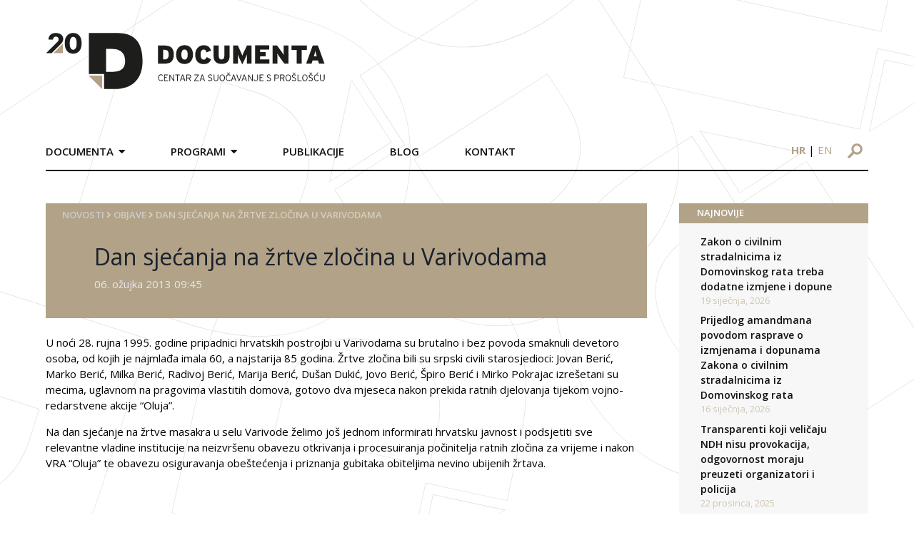

--- FILE ---
content_type: text/html; charset=UTF-8
request_url: https://documenta.hr/novosti/dan-sjecanja-na-zrtve-zlocina-u-varivodama/
body_size: 29567
content:
<!DOCTYPE html>
<html>

<head>
  <meta charset="UTF-8">
  <meta name="viewport" content="width=device-width, initial-scale=1">
  <!-- <title>Documenta</title> -->
  <link rel="icon" type="image/png" href="https://documenta.hr/wp-content/themes/devexus/assets/images/favicon.png" />

  <!--<link rel="stylesheet" href="https://maxcdn.icons8.com/fonts/line-awesome/1.1/css/line-awesome-font-awesome.min.css">-->

  <!-- <link rel="stylesheet" type="text/css" href="https://documenta.hr/wp-content/themes/devexus/react/public/dist/styles.css" /> -->

  <title>Dan sjećanja na žrtve zločina u Varivodama &#8211; Documenta</title>
<link rel="alternate" hreflang="hr" href="https://documenta.hr/novosti/dan-sjecanja-na-zrtve-zlocina-u-varivodama/" />
<link rel="alternate" hreflang="en" href="https://documenta.hr/en/novosti/dan-sjecanja-na-zrtve-zlocina-u-varivodama/" />
<link rel="alternate" hreflang="x-default" href="https://documenta.hr/novosti/dan-sjecanja-na-zrtve-zlocina-u-varivodama/" />
<link rel='dns-prefetch' href='//www.google.com' />
<link rel='dns-prefetch' href='//www.googletagmanager.com' />
<link rel='dns-prefetch' href='//unpkg.com' />
<link rel='dns-prefetch' href='//s.w.org' />
<link rel='stylesheet' id='wp-block-library-css'  href='https://documenta.hr/wp-includes/css/dist/block-library/style.min.css?ver=5.5.17' type='text/css' media='all' />
<link rel='stylesheet' id='contact-form-7-css'  href='https://documenta.hr/wp-content/plugins/contact-form-7/includes/css/styles.css?ver=5.4.1' type='text/css' media='all' />
<link rel='stylesheet' id='wpml-legacy-horizontal-list-0-css'  href='https://documenta.hr/wp-content/plugins/sitepress-multilingual-cms/templates/language-switchers/legacy-list-horizontal/style.min.css?ver=1' type='text/css' media='all' />
<link rel='stylesheet' id='tailwind-css'  href='https://unpkg.com/tailwindcss@1.9.6/dist/tailwind.min.css' type='text/css' media='all' />
<link rel='stylesheet' id='stylesheet-css'  href='https://documenta.hr/wp-content/themes/devexus/style.css' type='text/css' media='all' />
<link rel='stylesheet' id='magnificPopup-css'  href='https://documenta.hr/wp-content/themes/devexus/assets/css/magnific-popup.css?ver=1.0' type='text/css' media='all' />
<script type='text/javascript' src='https://documenta.hr/wp-includes/js/jquery/jquery.js?ver=1.12.4-wp' id='jquery-core-js'></script>

<!-- Google tag (gtag.js) snippet added by Site Kit -->
<!-- Google Analytics snippet added by Site Kit -->
<script type='text/javascript' src='https://www.googletagmanager.com/gtag/js?id=GT-NM2D4WBS' id='google_gtagjs-js' async></script>
<script type='text/javascript' id='google_gtagjs-js-after'>
window.dataLayer = window.dataLayer || [];function gtag(){dataLayer.push(arguments);}
gtag("set","linker",{"domains":["documenta.hr"]});
gtag("js", new Date());
gtag("set", "developer_id.dZTNiMT", true);
gtag("config", "GT-NM2D4WBS");
 window._googlesitekit = window._googlesitekit || {}; window._googlesitekit.throttledEvents = []; window._googlesitekit.gtagEvent = (name, data) => { var key = JSON.stringify( { name, data } ); if ( !! window._googlesitekit.throttledEvents[ key ] ) { return; } window._googlesitekit.throttledEvents[ key ] = true; setTimeout( () => { delete window._googlesitekit.throttledEvents[ key ]; }, 5 ); gtag( "event", name, { ...data, event_source: "site-kit" } ); }; 
</script>
<link rel="https://api.w.org/" href="https://documenta.hr/wp-json/" /><link rel="alternate" type="application/json" href="https://documenta.hr/wp-json/wp/v2/posts/21193" /><link rel='prev' title='Zločin bez kazne &#8211; Medari 01. svibanj 1995.' href='https://documenta.hr/novosti/zlocin-bez-kazne-medari-01-svibanj-1995/' />
<link rel='next' title='Kuća ljudskih prava uputila Otvoreno pismo u povodu kršenja ljudskih prava Tončija Majića' href='https://documenta.hr/novosti/kuca-ljudskih-prava-uputila-otvoreno-pismo-u-povodu-krsenja-ljudskih-prava-toncija-majica/' />
<link rel="canonical" href="https://documenta.hr/novosti/dan-sjecanja-na-zrtve-zlocina-u-varivodama/" />
<link rel='shortlink' href='https://documenta.hr/?p=21193' />
<link rel="alternate" type="application/json+oembed" href="https://documenta.hr/wp-json/oembed/1.0/embed?url=https%3A%2F%2Fdocumenta.hr%2Fnovosti%2Fdan-sjecanja-na-zrtve-zlocina-u-varivodama%2F" />
<link rel="alternate" type="text/xml+oembed" href="https://documenta.hr/wp-json/oembed/1.0/embed?url=https%3A%2F%2Fdocumenta.hr%2Fnovosti%2Fdan-sjecanja-na-zrtve-zlocina-u-varivodama%2F&#038;format=xml" />
<meta name="generator" content="WPML ver:4.7.0 stt:22,1;" />
<meta name="generator" content="Site Kit by Google 1.170.0" /><link rel="icon" href="https://documenta.hr/wp-content/uploads/2020/09/favicon-1.ico" sizes="32x32" />
<link rel="icon" href="https://documenta.hr/wp-content/uploads/2020/09/favicon-1.ico" sizes="192x192" />
<link rel="apple-touch-icon" href="https://documenta.hr/wp-content/uploads/2020/09/favicon-1.ico" />
<meta name="msapplication-TileImage" content="https://documenta.hr/wp-content/uploads/2020/09/favicon-1.ico" />

<!-- START - Open Graph and Twitter Card Tags 3.3.4 -->
 <!-- Facebook Open Graph -->
  <meta property="og:locale" content="hr_HR"/>
  <meta property="og:site_name" content="Documenta"/>
  <meta property="og:title" content="Dan sjećanja na žrtve zločina u Varivodama"/>
  <meta property="og:url" content="https://documenta.hr/novosti/dan-sjecanja-na-zrtve-zlocina-u-varivodama/"/>
  <meta property="og:type" content="article"/>
  <meta property="og:description" content="U noći 28. rujna 1995. godine pripadnici hrvatskih postrojbi u Varivodama su brutalno i bez povoda smaknuli devetoro osoba, od kojih je najmlađa imala 60, a najstarija 85 godina. Žrtve zločina bili su srpski civili starosjedioci: Jovan Berić, Marko Berić, Milka Berić, Radivoj Berić, Marija Berić, Du"/>
  <meta property="article:published_time" content="2013-03-06T09:45:14+00:00"/>
  <meta property="article:modified_time" content="2013-03-06T09:45:14+00:00" />
  <meta property="og:updated_time" content="2013-03-06T09:45:14+00:00" />
  <meta property="article:section" content="Objave"/>
 <!-- Google+ / Schema.org -->
  <meta itemprop="name" content="Dan sjećanja na žrtve zločina u Varivodama"/>
  <meta itemprop="headline" content="Dan sjećanja na žrtve zločina u Varivodama"/>
  <meta itemprop="description" content="U noći 28. rujna 1995. godine pripadnici hrvatskih postrojbi u Varivodama su brutalno i bez povoda smaknuli devetoro osoba, od kojih je najmlađa imala 60, a najstarija 85 godina. Žrtve zločina bili su srpski civili starosjedioci: Jovan Berić, Marko Berić, Milka Berić, Radivoj Berić, Marija Berić, Du"/>
  <meta itemprop="datePublished" content="2013-03-06"/>
  <meta itemprop="dateModified" content="2013-03-06T09:45:14+00:00" />
  <meta itemprop="author" content="nikolam"/>
  <!--<meta itemprop="publisher" content="Documenta"/>--> <!-- To solve: The attribute publisher.itemtype has an invalid value -->
 <!-- Twitter Cards -->
  <meta name="twitter:title" content="Dan sjećanja na žrtve zločina u Varivodama"/>
  <meta name="twitter:url" content="https://documenta.hr/novosti/dan-sjecanja-na-zrtve-zlocina-u-varivodama/"/>
  <meta name="twitter:description" content="U noći 28. rujna 1995. godine pripadnici hrvatskih postrojbi u Varivodama su brutalno i bez povoda smaknuli devetoro osoba, od kojih je najmlađa imala 60, a najstarija 85 godina. Žrtve zločina bili su srpski civili starosjedioci: Jovan Berić, Marko Berić, Milka Berić, Radivoj Berić, Marija Berić, Du"/>
  <meta name="twitter:card" content="summary_large_image"/>
 <!-- SEO -->
 <!-- Misc. tags -->
 <!-- is_singular -->
<!-- END - Open Graph and Twitter Card Tags 3.3.4 -->
	

  	<!-- Global site tag (gtag.js) - Google Analytics -->
    <script async src="https://www.googletagmanager.com/gtag/js?id=UA-179227231-1"></script>
    <script>
    window.dataLayer = window.dataLayer || [];
    function gtag(){dataLayer.push(arguments);}
    gtag('js', new Date());

    gtag('config', 'UA-179227231-1');
    </script>

</head>
    <div id="bg-overlay"><img src="https://documenta.hr/wp-content/themes/devexus/assets/images/BG.svg" /></div>

    <header id="main" class="container mx-auto flex md:block">
        <div class="logo py-8 pr-8 md:p-8 w-8/12 md:w-full md:px-0 md:py-12">
            <a href="https://documenta.hr">
                <img src="https://documenta.hr/wp-content/themes/devexus/assets/images/logo-20-documenta.svg" height="81px" width="391px" />
            </a>
        </div>
        <div class="md:flex w-4/12 md:w-full">
            <nav class="main md:mt-4 md:-mx-8 font-semibold uppercase hidden md:block md:w-9/12">
                <div class="menu-main-container"><ul id="menu-main" class="main clearfix"><li id="menu-item-42" class="menu-item menu-item-type-custom menu-item-object-custom menu-item-has-children menu-item-42"><a>Documenta</a>
<ul class="sub-menu">
	<li id="menu-item-43" class="menu-item menu-item-type-post_type menu-item-object-page menu-item-43"><a href="https://documenta.hr/o-nama/">O nama</a></li>
	<li id="menu-item-2865" class="menu-item menu-item-type-custom menu-item-object-custom menu-item-2865"><a href="https://documenta.hr/misija-i-vizija/">Misija i vizija</a></li>
	<li id="menu-item-2866" class="menu-item menu-item-type-custom menu-item-object-custom menu-item-2866"><a href="https://documenta.hr/program-documente-centra-za-suocavanje-sa-prosloscu/">Program</a></li>
	<li id="menu-item-97" class="menu-item menu-item-type-post_type menu-item-object-page menu-item-97"><a href="https://documenta.hr/struktura-organizacije/">Struktura organizacije</a></li>
	<li id="menu-item-96" class="menu-item menu-item-type-post_type menu-item-object-page menu-item-96"><a href="https://documenta.hr/statut/">Statut</a></li>
	<li id="menu-item-2867" class="menu-item menu-item-type-custom menu-item-object-custom menu-item-2867"><a href="https://documenta.hr/zastita-osobnih-podataka/">Zaštita osobnih podataka</a></li>
	<li id="menu-item-98" class="menu-item menu-item-type-post_type menu-item-object-page menu-item-98"><a href="https://documenta.hr/godisnji-izvjestaji/">Godišnji izvještaji</a></li>
	<li id="menu-item-2868" class="menu-item menu-item-type-custom menu-item-object-custom menu-item-2868"><a href="https://documenta.hr/donatori/">Donatori</a></li>
	<li id="menu-item-2869" class="menu-item menu-item-type-custom menu-item-object-custom menu-item-2869"><a href="https://documenta.hr/documenta-u-medijima/">Documenta u medijima</a></li>
	<li id="menu-item-2870" class="menu-item menu-item-type-custom menu-item-object-custom menu-item-2870"><a href="https://documenta.hr/volontiranje-i-staziranje/">Volontiranje i stažiranje</a></li>
	<li id="menu-item-2871" class="menu-item menu-item-type-custom menu-item-object-custom menu-item-2871"><a href="https://documenta.hr/faq/">FAQ</a></li>
</ul>
</li>
<li id="menu-item-13" class="menu-item menu-item-type-custom menu-item-object-custom menu-item-has-children menu-item-13"><a>Programi</a>
<ul class="sub-menu">
	<li id="menu-item-49" class="menu-item menu-item-type-custom menu-item-object-custom menu-item-has-children menu-item-49"><a href="https://documenta.hr/javni-dialog-i-javne-politike/">Javni dijalog i javne politike</a>
	<ul class="sub-menu">
		<li id="menu-item-67" class="menu-item menu-item-type-custom menu-item-object-custom menu-item-67"><a href="https://documenta.hr/suocavanje-s-prosloscu/">Suočavanje s prošlošću</a></li>
		<li id="menu-item-68" class="menu-item menu-item-type-custom menu-item-object-custom menu-item-68"><a href="https://documenta.hr/koalicija-za-regionalnu-komisiju/">Koalicija za regionalnu komisiju</a></li>
		<li id="menu-item-69" class="menu-item menu-item-type-custom menu-item-object-custom menu-item-69"><a href="https://documenta.hr/kultura-sjecanja/">Kultura sjećanja</a></li>
		<li id="menu-item-70" class="menu-item menu-item-type-custom menu-item-object-custom menu-item-70"><a href="https://documenta.hr/nastava-povijesti/">Nastava povijesti</a></li>
		<li id="menu-item-71" class="menu-item menu-item-type-custom menu-item-object-custom menu-item-71"><a href="https://documenta.hr/reparacije/">Reparacije</a></li>
		<li id="menu-item-27060" class="menu-item menu-item-type-post_type menu-item-object-page menu-item-27060"><a href="https://documenta.hr/pravda-za-zrtve/">Pravda za žrtve</a></li>
		<li id="menu-item-27874" class="menu-item menu-item-type-post_type menu-item-object-page menu-item-has-children menu-item-27874"><a href="https://documenta.hr/mjesta-stradanja-i-otpora-u-drugom-svjetskom-ratu/">Mjesta stradanja i otpora u Drugom svjetskom ratu</a>
		<ul class="sub-menu">
			<li id="menu-item-28003" class="menu-item menu-item-type-post_type menu-item-object-page menu-item-28003"><a href="https://documenta.hr/zagreb-u-drugom-svjetskom-ratu/">Zagreb u Drugom svjetskom ratu</a></li>
		</ul>
</li>
	</ul>
</li>
	<li id="menu-item-62" class="menu-item menu-item-type-custom menu-item-object-custom menu-item-has-children menu-item-62"><a href="https://documenta.hr/dokumentiranje/">Dokumentiranje</a>
	<ul class="sub-menu">
		<li id="menu-item-64" class="menu-item menu-item-type-custom menu-item-object-custom menu-item-64"><a href="https://documenta.hr/dokumentiranje-ljudskih-gubitaka/">Dokumentiranje ljudskih gubitaka u Hrvatskoj 1991 &#8211; 1995</a></li>
		<li id="menu-item-65" class="menu-item menu-item-type-custom menu-item-object-custom menu-item-65"><a href="https://documenta.hr/snimanje-osobnih-sjecanja-na-rat-metodom-usmene-povijesti/">Snimanje osobnih sjećanja na rat metodom usmene povijesti</a></li>
		<li id="menu-item-66" class="menu-item menu-item-type-custom menu-item-object-custom menu-item-66"><a href="https://documenta.hr/dokumentiranje-rada-organizacija-za-ljudska-prava/">Dokumentiranje rada organizacija za ljudska prava</a></li>
	</ul>
</li>
	<li id="menu-item-63" class="menu-item menu-item-type-custom menu-item-object-custom menu-item-has-children menu-item-63"><a href="https://documenta.hr/unaprijedenje-sudskih-standarada-i-praksi/">Unaprjeđenje sudskih standarda i praksi</a>
	<ul class="sub-menu">
		<li id="menu-item-72" class="menu-item menu-item-type-custom menu-item-object-custom menu-item-72"><a href="https://documenta.hr/pracenje-sudenja-za-ratne-zlocine/">Praćenje suđenja za ratne zločine</a></li>
		<li id="menu-item-73" class="menu-item menu-item-type-custom menu-item-object-custom menu-item-73"><a href="https://documenta.hr/pracenje-postupaka-za-naknadu-stete/">Praćenje postupaka za naknadu štete</a></li>
		<li id="menu-item-74" class="menu-item menu-item-type-custom menu-item-object-custom menu-item-74"><a href="https://documenta.hr/izvjestaji/">Izvještaji</a></li>
	</ul>
</li>
</ul>
</li>
<li id="menu-item-108" class="menu-item menu-item-type-post_type menu-item-object-page menu-item-108"><a href="https://documenta.hr/publikacije/">Publikacije</a></li>
<li id="menu-item-19795" class="menu-item menu-item-type-custom menu-item-object-custom menu-item-19795"><a href="https://documenta.hr/kategorija/blog/">Blog</a></li>
<li id="menu-item-105" class="menu-item menu-item-type-post_type menu-item-object-page menu-item-105"><a href="https://documenta.hr/kontakt/">Kontakt</a></li>
</ul></div>            </nav>
            <div class="md:w-3/12 pt-4 md:pt-6 md:ml-16 text-right">
                <div id="language-switcher" class="text-sm md:text-base block md:inline-block md:px-4 mb-2 md:mb-0">
                    <a class="uppercase lang font-bold" href="https://documenta.hr/novosti/dan-sjecanja-na-zrtve-zlocina-u-varivodama/">hr</a> | <a class="uppercase lang " href="https://documenta.hr/en/novosti/dan-sjecanja-na-zrtve-zlocina-u-varivodama/">en</a>                </div>
                <form id="search-form" method="GET" action="https://documenta.hr" class="inline-block mr-2 md:mr-0">
                    <input type="text" placeholder="Pretražite..." id="search" name="s" />
                    <div class="img-wr">
                        <img src="https://documenta.hr/wp-content/themes/devexus/assets/images/search-icon.svg" class="block" />
                    </div>
                </form>

                <div id="trigger-mobile" class="inline-block md:hidden px-2" >
                    <span></span>
                    <span></span>
                    <span></span>
                </div>
            </div>
        </div>
        <div class="border-b-2 border-black"> </div>
    </header>

<main id="content" class="container mx-auto mt-12 mb-24">
    <div class="md:flex">
        <div class="md:w-9/12 md:pr-6">
            <header class="page-header bg-primary p-6 pt-2 pb-10">
    <div id="breadcrumbs" class="font-semibold uppercase text-sm" style="color: #d6cdbd" >
    <a href="https://documenta.hr/">Novosti</a> <i class="fas fa-angle-right"></i> <a href="https://documenta.hr/kategorija/objave/" rel="category tag">Objave</a> <i class="fas fa-angle-right"></i> <span class="bc-last">Dan sjećanja na žrtve zločina u Varivodama</span></div>

    <h1 class="text-gray-900 md:pl-12 mt-8 mb-2">Dan sjećanja na žrtve zločina u Varivodama</h1>
    
            <div class="md:pl-12 text-gray-300">
            06. ožujka 2013 09:45        </div>    
</header>
            <div class="inner-content mt-6" >
                <p>U noći 28. rujna 1995. godine pripadnici hrvatskih postrojbi u Varivodama su brutalno i bez povoda smaknuli devetoro osoba, od kojih je najmlađa imala 60, a najstarija 85 godina. Žrtve zločina bili su srpski civili starosjedioci: Jovan Berić, Marko Berić, Milka Berić, Radivoj Berić, Marija Berić, Du&scaron;an Dukić, Jovo Berić, &Scaron;piro Berić i Mirko Pokrajac izre&scaron;etani su mecima, uglavnom na pragovima vlastitih domova, gotovo dva mjeseca nakon prekida ratnih djelovanja tijekom vojno-redarstvene akcije &#8220;Oluja&#8221;.<span style="line-height: 1.5">&nbsp;</span></p>
<p>Na dan sjećanje na žrtve masakra u selu Varivode želimo jo&scaron; jednom informirati hrvatsku javnost i podsjetiti sve relevantne vladine institucije na neizvr&scaron;enu obavezu otkrivanja i procesuiranja počinitelja ratnih zločina za vrijeme i nakon VRA &#8220;Oluja&#8221; te obavezu osiguravanja obe&scaron;tećenja i priznanja gubitaka obiteljima nevino ubijenih žrtava.</p>
            </div>
            
                       
        </div>
        <div class="md:w-3/12 md:pl-6">
            
		<div id="recent-posts-2" class="mb-8 widget-container widget_recent_entries">
		<h3 class="widget-title bg-primary text-uppercase">NAJNOVIJE</h3>
		<ul>
											<li>
					<a href="https://documenta.hr/novosti/zakon-o-civilnim-stradalnicima-iz-domovinskog-rata-treba-dodatne-izmjene-i-dopune/">Zakon o civilnim stradalnicima iz Domovinskog rata treba dodatne izmjene i dopune</a>
											<span class="post-date">19 siječnja, 2026</span>
									</li>
											<li>
					<a href="https://documenta.hr/novosti/prijedlog-amandmana-povodom-rasprave-o-izmjenama-i-dopunama-zakona-o-civilnim-stradalnicima-iz-domovinskog-rata/">Prijedlog amandmana povodom rasprave o izmjenama i dopunama Zakona o civilnim stradalnicima iz Domovinskog rata</a>
											<span class="post-date">16 siječnja, 2026</span>
									</li>
											<li>
					<a href="https://documenta.hr/novosti/transparenti-koji-velicaju-ndh-nisu-provokacija-odgovornost-moraju-preuzeti-organizatori-i-policija/">Transparenti koji veličaju NDH nisu provokacija, odgovornost moraju preuzeti organizatori i policija</a>
											<span class="post-date">22 prosinca, 2025</span>
									</li>
											<li>
					<a href="https://documenta.hr/novosti/dani-sestara-bakovic-2025/">Dani sestara Baković 2025.</a>
											<span class="post-date">12 prosinca, 2025</span>
									</li>
					</ul>

		</div><div id="documenta_sjecanja-4" class="mb-8 widget-container documenta">        <div class="border-b border-t border-gray-300 flex py-2">
            <div class="w-1/2 border-r border-gray-300">
                <a href="https://documenta.hr/dokumentiranje-ljudskih-gubitaka/" target="_blank"><img src="https://documenta.hr/wp-content/themes/devexus/assets/images/logo-sidebar-1.png" /></a>
            </div>
            <div class="w-1/2">
                <a href="https://kulturasjecanja.documenta.hr/hr/" target="_blank"><img src="https://documenta.hr/wp-content/themes/devexus/assets/images/ks.jpg" /></a>
            </div>
        </div>
        <div class="border-b border-gray-300 flex py-2">
            <div class="w-1/2 border-r border-gray-300">
                <a href="https://licaotpora.hr/" target="_blank"><img src="https://documenta.hr/wp-content/themes/devexus/assets/images/lica-otpora.jpg" /></a>
            </div>
            <div class="w-1/2 ">
                <a href="https://www.civilnezrtve.documenta.hr/" target="_blank"><img src="https://documenta.hr/wp-content/themes/devexus/assets/images/zrtve_su_predugo_cekale.jpg" /></a>
            </div>
        </div>
       <div class="border-b border-gray-300 flex py-2">
            <div class="w-1/2 border-r border-gray-300">
                <a href="http://www.osobnasjecanja.hr/" target="_blank"><img src="https://documenta.hr/wp-content/themes/devexus/assets/images/osobna_sjecanja.jpg" /></a>
            </div>
            <div class="w-1/2 ">
                <a href="http://dotrscina.hr" target="_blank"><img src="https://documenta.hr/wp-content/themes/devexus/assets/images/virtualni_muzej_dotrscina.jpg" /></a>
            </div>
        </div>
        <div class="border-b border-t-2 border-gray-300 flex py-2">
            <div class="w-1/2 border-r border-gray-300">
                <a href="https://www.kucaljudskihprava.hr" target="_blank"><img src="https://documenta.hr/wp-content/themes/devexus/assets/images/logo-sidebar-5.png" /></a>
            </div>
            <div class="w-1/2">
                <a href="https://www.recom.link" target="_blank"><img src="https://documenta.hr/wp-content/themes/devexus/assets/images/logo-sidebar-6.png" /></a>
            </div>
        </div>
        </div><div id="documenta_newsletter-2" class="mb-8 widget-container documenta">        <div class="newsletter-widget" style="background-image: url(https://documenta.hr/wp-content/themes/devexus/assets/images/sidebar-newsletter.png);">
        <!-- Begin Mailchimp Signup Form -->
        <div id="mc_embed_signup">
            <form action="https://documenta.us7.list-manage.com/subscribe/post?u=627c0d7ed1161d59cae06fce3&amp;id=f944f5599f" method="post" id="mc-embedded-subscribe-form" name="mc-embedded-subscribe-form" class="validate" target="_blank" novalidate>

                <input type="email" value="" placeholder="Upišite e-mail" name="EMAIL" class="required email" id="mce-EMAIL">
                <input type="submit" value="Pošalji" name="subscribe" id="mc-embedded-subscribe" class="">

                <div id="mce-responses" class="clear">
                    <div class="response" id="mce-error-response" style="display:none"></div>
                    <div class="response" id="mce-success-response" style="display:none"></div>
                </div>    <!-- real people should not fill this in and expect good things - do not remove this or risk form bot signups-->

                <div style="position: absolute; left: -5000px;" aria-hidden="true"><input type="text" name="b_627c0d7ed1161d59cae06fce3_f944f5599f" tabindex="-1" value=""></div>
            </form>
        </div>

        <script type='text/javascript' src='//s3.amazonaws.com/downloads.mailchimp.com/js/mc-validate.js'></script><script type='text/javascript'>(function($) {window.fnames = new Array(); window.ftypes = new Array();fnames[0]='EMAIL';ftypes[0]='email';fnames[1]='FNAME';ftypes[1]='text';fnames[2]='LNAME';ftypes[2]='text';fnames[3]='ADDRESS';ftypes[3]='address';fnames[4]='PHONE';ftypes[4]='phone';fnames[5]='BIRTHDAY';ftypes[5]='birthday';}(jQuery));var $mcj = jQuery.noConflict(true);</script>

        <!--End mc_embed_signup
            <form>
                <input type="text" placeholder="Upišite e-mail">
                <input type="submit" value="Pošalji">
            </form>-->
        </div>
        </div>        </div>
    </div>
</main>

    <footer id="main" class="border-t-2 border-secondary py-12">
        <div class="container mx-auto">
            <div class="md:flex">
                <div class="md:w-1/4 pr-8 sm:w-full">
                    <img src="https://documenta.hr/wp-content/themes/devexus/assets/images/Documenta-logo-15.svg" height="100px" width="auto" />
                </div>
                <div class="md:w-1/4 px-8 sm:w-full">
                    <p class="mb-1">Selska cesta 112c, HR-10000 Zagreb</p>
                    <p class="mb-1"><span class="text-primary font-semibold">TEL</span> +385 1 457 2398</p>
                    <p class="mb-1"><span class="text-primary font-semibold">FAX</span> +385 1 457 2399</p>
                    <p><span class="text-primary font-semibold">e-mail:</span> kontakt@documenta.hr</p>
                </div>
                <div class="md:w-1/4 px-8 sm:w-full">
                    <p>Copyright © 2019. - 2026. DOCUMENTA.<br/>
                    Sva prava pridržana.</p>
                </div>
                <div class="md:w-1/4 pl-8 sm:w-full text-center">
                    <a href="#" class="inline-block"><img class="mx-1" src="https://documenta.hr/wp-content/themes/devexus/assets/images/icon_FB.svg" /></a>
                    <a href="#" class="inline-block"><img class="mx-1" src="https://documenta.hr/wp-content/themes/devexus/assets/images/icon_Twitter.svg" /></a>
                    <a href="#" class="inline-block"><img class="mx-1" src="https://documenta.hr/wp-content/themes/devexus/assets/images/icon_YT.svg" /></a>
                    <a href="#" class="social-icon bg-primary"><i class="fab fa-instagram align-middle"></i></a>
                </div>
            </div>
        </div>
    </footer>    

    <link rel='stylesheet' id='opensans-css'  href='https://fonts.googleapis.com/css?family=Open+Sans:300,300i,400,400i,600,600i,700,700i&#038;subset=latin-ext' type='text/css' media='all' />
<link rel='stylesheet' id='fontAwsm-css'  href='https://documenta.hr/wp-content/themes/devexus/assets/css/font-awsm.css?ver=1.0' type='text/css' media='all' />
<script type='text/javascript' src='https://documenta.hr/wp-includes/js/dist/vendor/wp-polyfill.min.js?ver=7.4.4' id='wp-polyfill-js'></script>
<script type='text/javascript' id='wp-polyfill-js-after'>
( 'fetch' in window ) || document.write( '<script src="https://documenta.hr/wp-includes/js/dist/vendor/wp-polyfill-fetch.min.js?ver=3.0.0"></scr' + 'ipt>' );( document.contains ) || document.write( '<script src="https://documenta.hr/wp-includes/js/dist/vendor/wp-polyfill-node-contains.min.js?ver=3.42.0"></scr' + 'ipt>' );( window.DOMRect ) || document.write( '<script src="https://documenta.hr/wp-includes/js/dist/vendor/wp-polyfill-dom-rect.min.js?ver=3.42.0"></scr' + 'ipt>' );( window.URL && window.URL.prototype && window.URLSearchParams ) || document.write( '<script src="https://documenta.hr/wp-includes/js/dist/vendor/wp-polyfill-url.min.js?ver=3.6.4"></scr' + 'ipt>' );( window.FormData && window.FormData.prototype.keys ) || document.write( '<script src="https://documenta.hr/wp-includes/js/dist/vendor/wp-polyfill-formdata.min.js?ver=3.0.12"></scr' + 'ipt>' );( Element.prototype.matches && Element.prototype.closest ) || document.write( '<script src="https://documenta.hr/wp-includes/js/dist/vendor/wp-polyfill-element-closest.min.js?ver=2.0.2"></scr' + 'ipt>' );
</script>
<script type='text/javascript' id='contact-form-7-js-extra'>
/* <![CDATA[ */
var wpcf7 = {"api":{"root":"https:\/\/documenta.hr\/wp-json\/","namespace":"contact-form-7\/v1"}};
/* ]]> */
</script>
<script type='text/javascript' src='https://documenta.hr/wp-content/plugins/contact-form-7/includes/js/index.js?ver=5.4.1' id='contact-form-7-js'></script>
<script type='text/javascript' src='https://documenta.hr/wp-content/themes/devexus/assets/js/vendor/jquery.magnific-popup.min.js?ver=1.0' id='magnificPopup-js'></script>
<script type='text/javascript' id='main.js-js-extra'>
/* <![CDATA[ */
var dx = {"ajax_url":"https:\/\/documenta.hr\/wp-admin\/admin-ajax.php?wpml_lang=hr"};
/* ]]> */
</script>
<script type='text/javascript' src='https://documenta.hr/wp-content/themes/devexus/assets/js/main.js?ver=1.0' id='main.js-js'></script>
<script type='text/javascript' src='https://www.google.com/recaptcha/api.js?render=6LfJpiUaAAAAANz_7mNlV_kxMKMO_IQYvClVmAlx&#038;ver=3.0' id='google-recaptcha-js'></script>
<script type='text/javascript' id='wpcf7-recaptcha-js-extra'>
/* <![CDATA[ */
var wpcf7_recaptcha = {"sitekey":"6LfJpiUaAAAAANz_7mNlV_kxMKMO_IQYvClVmAlx","actions":{"homepage":"homepage","contactform":"contactform"}};
/* ]]> */
</script>
<script type='text/javascript' src='https://documenta.hr/wp-content/plugins/contact-form-7/modules/recaptcha/index.js?ver=5.4.1' id='wpcf7-recaptcha-js'></script>
<script type='text/javascript' src='https://documenta.hr/wp-content/plugins/google-site-kit/dist/assets/js/googlesitekit-events-provider-contact-form-7-40476021fb6e59177033.js' id='googlesitekit-events-provider-contact-form-7-js' defer></script>
<script type='text/javascript' src='https://documenta.hr/wp-includes/js/wp-embed.min.js?ver=5.5.17' id='wp-embed-js'></script>
</body>

</html>


--- FILE ---
content_type: text/html; charset=utf-8
request_url: https://www.google.com/recaptcha/api2/anchor?ar=1&k=6LfJpiUaAAAAANz_7mNlV_kxMKMO_IQYvClVmAlx&co=aHR0cHM6Ly9kb2N1bWVudGEuaHI6NDQz&hl=en&v=PoyoqOPhxBO7pBk68S4YbpHZ&size=invisible&anchor-ms=20000&execute-ms=30000&cb=xnjf7hau14i0
body_size: 48852
content:
<!DOCTYPE HTML><html dir="ltr" lang="en"><head><meta http-equiv="Content-Type" content="text/html; charset=UTF-8">
<meta http-equiv="X-UA-Compatible" content="IE=edge">
<title>reCAPTCHA</title>
<style type="text/css">
/* cyrillic-ext */
@font-face {
  font-family: 'Roboto';
  font-style: normal;
  font-weight: 400;
  font-stretch: 100%;
  src: url(//fonts.gstatic.com/s/roboto/v48/KFO7CnqEu92Fr1ME7kSn66aGLdTylUAMa3GUBHMdazTgWw.woff2) format('woff2');
  unicode-range: U+0460-052F, U+1C80-1C8A, U+20B4, U+2DE0-2DFF, U+A640-A69F, U+FE2E-FE2F;
}
/* cyrillic */
@font-face {
  font-family: 'Roboto';
  font-style: normal;
  font-weight: 400;
  font-stretch: 100%;
  src: url(//fonts.gstatic.com/s/roboto/v48/KFO7CnqEu92Fr1ME7kSn66aGLdTylUAMa3iUBHMdazTgWw.woff2) format('woff2');
  unicode-range: U+0301, U+0400-045F, U+0490-0491, U+04B0-04B1, U+2116;
}
/* greek-ext */
@font-face {
  font-family: 'Roboto';
  font-style: normal;
  font-weight: 400;
  font-stretch: 100%;
  src: url(//fonts.gstatic.com/s/roboto/v48/KFO7CnqEu92Fr1ME7kSn66aGLdTylUAMa3CUBHMdazTgWw.woff2) format('woff2');
  unicode-range: U+1F00-1FFF;
}
/* greek */
@font-face {
  font-family: 'Roboto';
  font-style: normal;
  font-weight: 400;
  font-stretch: 100%;
  src: url(//fonts.gstatic.com/s/roboto/v48/KFO7CnqEu92Fr1ME7kSn66aGLdTylUAMa3-UBHMdazTgWw.woff2) format('woff2');
  unicode-range: U+0370-0377, U+037A-037F, U+0384-038A, U+038C, U+038E-03A1, U+03A3-03FF;
}
/* math */
@font-face {
  font-family: 'Roboto';
  font-style: normal;
  font-weight: 400;
  font-stretch: 100%;
  src: url(//fonts.gstatic.com/s/roboto/v48/KFO7CnqEu92Fr1ME7kSn66aGLdTylUAMawCUBHMdazTgWw.woff2) format('woff2');
  unicode-range: U+0302-0303, U+0305, U+0307-0308, U+0310, U+0312, U+0315, U+031A, U+0326-0327, U+032C, U+032F-0330, U+0332-0333, U+0338, U+033A, U+0346, U+034D, U+0391-03A1, U+03A3-03A9, U+03B1-03C9, U+03D1, U+03D5-03D6, U+03F0-03F1, U+03F4-03F5, U+2016-2017, U+2034-2038, U+203C, U+2040, U+2043, U+2047, U+2050, U+2057, U+205F, U+2070-2071, U+2074-208E, U+2090-209C, U+20D0-20DC, U+20E1, U+20E5-20EF, U+2100-2112, U+2114-2115, U+2117-2121, U+2123-214F, U+2190, U+2192, U+2194-21AE, U+21B0-21E5, U+21F1-21F2, U+21F4-2211, U+2213-2214, U+2216-22FF, U+2308-230B, U+2310, U+2319, U+231C-2321, U+2336-237A, U+237C, U+2395, U+239B-23B7, U+23D0, U+23DC-23E1, U+2474-2475, U+25AF, U+25B3, U+25B7, U+25BD, U+25C1, U+25CA, U+25CC, U+25FB, U+266D-266F, U+27C0-27FF, U+2900-2AFF, U+2B0E-2B11, U+2B30-2B4C, U+2BFE, U+3030, U+FF5B, U+FF5D, U+1D400-1D7FF, U+1EE00-1EEFF;
}
/* symbols */
@font-face {
  font-family: 'Roboto';
  font-style: normal;
  font-weight: 400;
  font-stretch: 100%;
  src: url(//fonts.gstatic.com/s/roboto/v48/KFO7CnqEu92Fr1ME7kSn66aGLdTylUAMaxKUBHMdazTgWw.woff2) format('woff2');
  unicode-range: U+0001-000C, U+000E-001F, U+007F-009F, U+20DD-20E0, U+20E2-20E4, U+2150-218F, U+2190, U+2192, U+2194-2199, U+21AF, U+21E6-21F0, U+21F3, U+2218-2219, U+2299, U+22C4-22C6, U+2300-243F, U+2440-244A, U+2460-24FF, U+25A0-27BF, U+2800-28FF, U+2921-2922, U+2981, U+29BF, U+29EB, U+2B00-2BFF, U+4DC0-4DFF, U+FFF9-FFFB, U+10140-1018E, U+10190-1019C, U+101A0, U+101D0-101FD, U+102E0-102FB, U+10E60-10E7E, U+1D2C0-1D2D3, U+1D2E0-1D37F, U+1F000-1F0FF, U+1F100-1F1AD, U+1F1E6-1F1FF, U+1F30D-1F30F, U+1F315, U+1F31C, U+1F31E, U+1F320-1F32C, U+1F336, U+1F378, U+1F37D, U+1F382, U+1F393-1F39F, U+1F3A7-1F3A8, U+1F3AC-1F3AF, U+1F3C2, U+1F3C4-1F3C6, U+1F3CA-1F3CE, U+1F3D4-1F3E0, U+1F3ED, U+1F3F1-1F3F3, U+1F3F5-1F3F7, U+1F408, U+1F415, U+1F41F, U+1F426, U+1F43F, U+1F441-1F442, U+1F444, U+1F446-1F449, U+1F44C-1F44E, U+1F453, U+1F46A, U+1F47D, U+1F4A3, U+1F4B0, U+1F4B3, U+1F4B9, U+1F4BB, U+1F4BF, U+1F4C8-1F4CB, U+1F4D6, U+1F4DA, U+1F4DF, U+1F4E3-1F4E6, U+1F4EA-1F4ED, U+1F4F7, U+1F4F9-1F4FB, U+1F4FD-1F4FE, U+1F503, U+1F507-1F50B, U+1F50D, U+1F512-1F513, U+1F53E-1F54A, U+1F54F-1F5FA, U+1F610, U+1F650-1F67F, U+1F687, U+1F68D, U+1F691, U+1F694, U+1F698, U+1F6AD, U+1F6B2, U+1F6B9-1F6BA, U+1F6BC, U+1F6C6-1F6CF, U+1F6D3-1F6D7, U+1F6E0-1F6EA, U+1F6F0-1F6F3, U+1F6F7-1F6FC, U+1F700-1F7FF, U+1F800-1F80B, U+1F810-1F847, U+1F850-1F859, U+1F860-1F887, U+1F890-1F8AD, U+1F8B0-1F8BB, U+1F8C0-1F8C1, U+1F900-1F90B, U+1F93B, U+1F946, U+1F984, U+1F996, U+1F9E9, U+1FA00-1FA6F, U+1FA70-1FA7C, U+1FA80-1FA89, U+1FA8F-1FAC6, U+1FACE-1FADC, U+1FADF-1FAE9, U+1FAF0-1FAF8, U+1FB00-1FBFF;
}
/* vietnamese */
@font-face {
  font-family: 'Roboto';
  font-style: normal;
  font-weight: 400;
  font-stretch: 100%;
  src: url(//fonts.gstatic.com/s/roboto/v48/KFO7CnqEu92Fr1ME7kSn66aGLdTylUAMa3OUBHMdazTgWw.woff2) format('woff2');
  unicode-range: U+0102-0103, U+0110-0111, U+0128-0129, U+0168-0169, U+01A0-01A1, U+01AF-01B0, U+0300-0301, U+0303-0304, U+0308-0309, U+0323, U+0329, U+1EA0-1EF9, U+20AB;
}
/* latin-ext */
@font-face {
  font-family: 'Roboto';
  font-style: normal;
  font-weight: 400;
  font-stretch: 100%;
  src: url(//fonts.gstatic.com/s/roboto/v48/KFO7CnqEu92Fr1ME7kSn66aGLdTylUAMa3KUBHMdazTgWw.woff2) format('woff2');
  unicode-range: U+0100-02BA, U+02BD-02C5, U+02C7-02CC, U+02CE-02D7, U+02DD-02FF, U+0304, U+0308, U+0329, U+1D00-1DBF, U+1E00-1E9F, U+1EF2-1EFF, U+2020, U+20A0-20AB, U+20AD-20C0, U+2113, U+2C60-2C7F, U+A720-A7FF;
}
/* latin */
@font-face {
  font-family: 'Roboto';
  font-style: normal;
  font-weight: 400;
  font-stretch: 100%;
  src: url(//fonts.gstatic.com/s/roboto/v48/KFO7CnqEu92Fr1ME7kSn66aGLdTylUAMa3yUBHMdazQ.woff2) format('woff2');
  unicode-range: U+0000-00FF, U+0131, U+0152-0153, U+02BB-02BC, U+02C6, U+02DA, U+02DC, U+0304, U+0308, U+0329, U+2000-206F, U+20AC, U+2122, U+2191, U+2193, U+2212, U+2215, U+FEFF, U+FFFD;
}
/* cyrillic-ext */
@font-face {
  font-family: 'Roboto';
  font-style: normal;
  font-weight: 500;
  font-stretch: 100%;
  src: url(//fonts.gstatic.com/s/roboto/v48/KFO7CnqEu92Fr1ME7kSn66aGLdTylUAMa3GUBHMdazTgWw.woff2) format('woff2');
  unicode-range: U+0460-052F, U+1C80-1C8A, U+20B4, U+2DE0-2DFF, U+A640-A69F, U+FE2E-FE2F;
}
/* cyrillic */
@font-face {
  font-family: 'Roboto';
  font-style: normal;
  font-weight: 500;
  font-stretch: 100%;
  src: url(//fonts.gstatic.com/s/roboto/v48/KFO7CnqEu92Fr1ME7kSn66aGLdTylUAMa3iUBHMdazTgWw.woff2) format('woff2');
  unicode-range: U+0301, U+0400-045F, U+0490-0491, U+04B0-04B1, U+2116;
}
/* greek-ext */
@font-face {
  font-family: 'Roboto';
  font-style: normal;
  font-weight: 500;
  font-stretch: 100%;
  src: url(//fonts.gstatic.com/s/roboto/v48/KFO7CnqEu92Fr1ME7kSn66aGLdTylUAMa3CUBHMdazTgWw.woff2) format('woff2');
  unicode-range: U+1F00-1FFF;
}
/* greek */
@font-face {
  font-family: 'Roboto';
  font-style: normal;
  font-weight: 500;
  font-stretch: 100%;
  src: url(//fonts.gstatic.com/s/roboto/v48/KFO7CnqEu92Fr1ME7kSn66aGLdTylUAMa3-UBHMdazTgWw.woff2) format('woff2');
  unicode-range: U+0370-0377, U+037A-037F, U+0384-038A, U+038C, U+038E-03A1, U+03A3-03FF;
}
/* math */
@font-face {
  font-family: 'Roboto';
  font-style: normal;
  font-weight: 500;
  font-stretch: 100%;
  src: url(//fonts.gstatic.com/s/roboto/v48/KFO7CnqEu92Fr1ME7kSn66aGLdTylUAMawCUBHMdazTgWw.woff2) format('woff2');
  unicode-range: U+0302-0303, U+0305, U+0307-0308, U+0310, U+0312, U+0315, U+031A, U+0326-0327, U+032C, U+032F-0330, U+0332-0333, U+0338, U+033A, U+0346, U+034D, U+0391-03A1, U+03A3-03A9, U+03B1-03C9, U+03D1, U+03D5-03D6, U+03F0-03F1, U+03F4-03F5, U+2016-2017, U+2034-2038, U+203C, U+2040, U+2043, U+2047, U+2050, U+2057, U+205F, U+2070-2071, U+2074-208E, U+2090-209C, U+20D0-20DC, U+20E1, U+20E5-20EF, U+2100-2112, U+2114-2115, U+2117-2121, U+2123-214F, U+2190, U+2192, U+2194-21AE, U+21B0-21E5, U+21F1-21F2, U+21F4-2211, U+2213-2214, U+2216-22FF, U+2308-230B, U+2310, U+2319, U+231C-2321, U+2336-237A, U+237C, U+2395, U+239B-23B7, U+23D0, U+23DC-23E1, U+2474-2475, U+25AF, U+25B3, U+25B7, U+25BD, U+25C1, U+25CA, U+25CC, U+25FB, U+266D-266F, U+27C0-27FF, U+2900-2AFF, U+2B0E-2B11, U+2B30-2B4C, U+2BFE, U+3030, U+FF5B, U+FF5D, U+1D400-1D7FF, U+1EE00-1EEFF;
}
/* symbols */
@font-face {
  font-family: 'Roboto';
  font-style: normal;
  font-weight: 500;
  font-stretch: 100%;
  src: url(//fonts.gstatic.com/s/roboto/v48/KFO7CnqEu92Fr1ME7kSn66aGLdTylUAMaxKUBHMdazTgWw.woff2) format('woff2');
  unicode-range: U+0001-000C, U+000E-001F, U+007F-009F, U+20DD-20E0, U+20E2-20E4, U+2150-218F, U+2190, U+2192, U+2194-2199, U+21AF, U+21E6-21F0, U+21F3, U+2218-2219, U+2299, U+22C4-22C6, U+2300-243F, U+2440-244A, U+2460-24FF, U+25A0-27BF, U+2800-28FF, U+2921-2922, U+2981, U+29BF, U+29EB, U+2B00-2BFF, U+4DC0-4DFF, U+FFF9-FFFB, U+10140-1018E, U+10190-1019C, U+101A0, U+101D0-101FD, U+102E0-102FB, U+10E60-10E7E, U+1D2C0-1D2D3, U+1D2E0-1D37F, U+1F000-1F0FF, U+1F100-1F1AD, U+1F1E6-1F1FF, U+1F30D-1F30F, U+1F315, U+1F31C, U+1F31E, U+1F320-1F32C, U+1F336, U+1F378, U+1F37D, U+1F382, U+1F393-1F39F, U+1F3A7-1F3A8, U+1F3AC-1F3AF, U+1F3C2, U+1F3C4-1F3C6, U+1F3CA-1F3CE, U+1F3D4-1F3E0, U+1F3ED, U+1F3F1-1F3F3, U+1F3F5-1F3F7, U+1F408, U+1F415, U+1F41F, U+1F426, U+1F43F, U+1F441-1F442, U+1F444, U+1F446-1F449, U+1F44C-1F44E, U+1F453, U+1F46A, U+1F47D, U+1F4A3, U+1F4B0, U+1F4B3, U+1F4B9, U+1F4BB, U+1F4BF, U+1F4C8-1F4CB, U+1F4D6, U+1F4DA, U+1F4DF, U+1F4E3-1F4E6, U+1F4EA-1F4ED, U+1F4F7, U+1F4F9-1F4FB, U+1F4FD-1F4FE, U+1F503, U+1F507-1F50B, U+1F50D, U+1F512-1F513, U+1F53E-1F54A, U+1F54F-1F5FA, U+1F610, U+1F650-1F67F, U+1F687, U+1F68D, U+1F691, U+1F694, U+1F698, U+1F6AD, U+1F6B2, U+1F6B9-1F6BA, U+1F6BC, U+1F6C6-1F6CF, U+1F6D3-1F6D7, U+1F6E0-1F6EA, U+1F6F0-1F6F3, U+1F6F7-1F6FC, U+1F700-1F7FF, U+1F800-1F80B, U+1F810-1F847, U+1F850-1F859, U+1F860-1F887, U+1F890-1F8AD, U+1F8B0-1F8BB, U+1F8C0-1F8C1, U+1F900-1F90B, U+1F93B, U+1F946, U+1F984, U+1F996, U+1F9E9, U+1FA00-1FA6F, U+1FA70-1FA7C, U+1FA80-1FA89, U+1FA8F-1FAC6, U+1FACE-1FADC, U+1FADF-1FAE9, U+1FAF0-1FAF8, U+1FB00-1FBFF;
}
/* vietnamese */
@font-face {
  font-family: 'Roboto';
  font-style: normal;
  font-weight: 500;
  font-stretch: 100%;
  src: url(//fonts.gstatic.com/s/roboto/v48/KFO7CnqEu92Fr1ME7kSn66aGLdTylUAMa3OUBHMdazTgWw.woff2) format('woff2');
  unicode-range: U+0102-0103, U+0110-0111, U+0128-0129, U+0168-0169, U+01A0-01A1, U+01AF-01B0, U+0300-0301, U+0303-0304, U+0308-0309, U+0323, U+0329, U+1EA0-1EF9, U+20AB;
}
/* latin-ext */
@font-face {
  font-family: 'Roboto';
  font-style: normal;
  font-weight: 500;
  font-stretch: 100%;
  src: url(//fonts.gstatic.com/s/roboto/v48/KFO7CnqEu92Fr1ME7kSn66aGLdTylUAMa3KUBHMdazTgWw.woff2) format('woff2');
  unicode-range: U+0100-02BA, U+02BD-02C5, U+02C7-02CC, U+02CE-02D7, U+02DD-02FF, U+0304, U+0308, U+0329, U+1D00-1DBF, U+1E00-1E9F, U+1EF2-1EFF, U+2020, U+20A0-20AB, U+20AD-20C0, U+2113, U+2C60-2C7F, U+A720-A7FF;
}
/* latin */
@font-face {
  font-family: 'Roboto';
  font-style: normal;
  font-weight: 500;
  font-stretch: 100%;
  src: url(//fonts.gstatic.com/s/roboto/v48/KFO7CnqEu92Fr1ME7kSn66aGLdTylUAMa3yUBHMdazQ.woff2) format('woff2');
  unicode-range: U+0000-00FF, U+0131, U+0152-0153, U+02BB-02BC, U+02C6, U+02DA, U+02DC, U+0304, U+0308, U+0329, U+2000-206F, U+20AC, U+2122, U+2191, U+2193, U+2212, U+2215, U+FEFF, U+FFFD;
}
/* cyrillic-ext */
@font-face {
  font-family: 'Roboto';
  font-style: normal;
  font-weight: 900;
  font-stretch: 100%;
  src: url(//fonts.gstatic.com/s/roboto/v48/KFO7CnqEu92Fr1ME7kSn66aGLdTylUAMa3GUBHMdazTgWw.woff2) format('woff2');
  unicode-range: U+0460-052F, U+1C80-1C8A, U+20B4, U+2DE0-2DFF, U+A640-A69F, U+FE2E-FE2F;
}
/* cyrillic */
@font-face {
  font-family: 'Roboto';
  font-style: normal;
  font-weight: 900;
  font-stretch: 100%;
  src: url(//fonts.gstatic.com/s/roboto/v48/KFO7CnqEu92Fr1ME7kSn66aGLdTylUAMa3iUBHMdazTgWw.woff2) format('woff2');
  unicode-range: U+0301, U+0400-045F, U+0490-0491, U+04B0-04B1, U+2116;
}
/* greek-ext */
@font-face {
  font-family: 'Roboto';
  font-style: normal;
  font-weight: 900;
  font-stretch: 100%;
  src: url(//fonts.gstatic.com/s/roboto/v48/KFO7CnqEu92Fr1ME7kSn66aGLdTylUAMa3CUBHMdazTgWw.woff2) format('woff2');
  unicode-range: U+1F00-1FFF;
}
/* greek */
@font-face {
  font-family: 'Roboto';
  font-style: normal;
  font-weight: 900;
  font-stretch: 100%;
  src: url(//fonts.gstatic.com/s/roboto/v48/KFO7CnqEu92Fr1ME7kSn66aGLdTylUAMa3-UBHMdazTgWw.woff2) format('woff2');
  unicode-range: U+0370-0377, U+037A-037F, U+0384-038A, U+038C, U+038E-03A1, U+03A3-03FF;
}
/* math */
@font-face {
  font-family: 'Roboto';
  font-style: normal;
  font-weight: 900;
  font-stretch: 100%;
  src: url(//fonts.gstatic.com/s/roboto/v48/KFO7CnqEu92Fr1ME7kSn66aGLdTylUAMawCUBHMdazTgWw.woff2) format('woff2');
  unicode-range: U+0302-0303, U+0305, U+0307-0308, U+0310, U+0312, U+0315, U+031A, U+0326-0327, U+032C, U+032F-0330, U+0332-0333, U+0338, U+033A, U+0346, U+034D, U+0391-03A1, U+03A3-03A9, U+03B1-03C9, U+03D1, U+03D5-03D6, U+03F0-03F1, U+03F4-03F5, U+2016-2017, U+2034-2038, U+203C, U+2040, U+2043, U+2047, U+2050, U+2057, U+205F, U+2070-2071, U+2074-208E, U+2090-209C, U+20D0-20DC, U+20E1, U+20E5-20EF, U+2100-2112, U+2114-2115, U+2117-2121, U+2123-214F, U+2190, U+2192, U+2194-21AE, U+21B0-21E5, U+21F1-21F2, U+21F4-2211, U+2213-2214, U+2216-22FF, U+2308-230B, U+2310, U+2319, U+231C-2321, U+2336-237A, U+237C, U+2395, U+239B-23B7, U+23D0, U+23DC-23E1, U+2474-2475, U+25AF, U+25B3, U+25B7, U+25BD, U+25C1, U+25CA, U+25CC, U+25FB, U+266D-266F, U+27C0-27FF, U+2900-2AFF, U+2B0E-2B11, U+2B30-2B4C, U+2BFE, U+3030, U+FF5B, U+FF5D, U+1D400-1D7FF, U+1EE00-1EEFF;
}
/* symbols */
@font-face {
  font-family: 'Roboto';
  font-style: normal;
  font-weight: 900;
  font-stretch: 100%;
  src: url(//fonts.gstatic.com/s/roboto/v48/KFO7CnqEu92Fr1ME7kSn66aGLdTylUAMaxKUBHMdazTgWw.woff2) format('woff2');
  unicode-range: U+0001-000C, U+000E-001F, U+007F-009F, U+20DD-20E0, U+20E2-20E4, U+2150-218F, U+2190, U+2192, U+2194-2199, U+21AF, U+21E6-21F0, U+21F3, U+2218-2219, U+2299, U+22C4-22C6, U+2300-243F, U+2440-244A, U+2460-24FF, U+25A0-27BF, U+2800-28FF, U+2921-2922, U+2981, U+29BF, U+29EB, U+2B00-2BFF, U+4DC0-4DFF, U+FFF9-FFFB, U+10140-1018E, U+10190-1019C, U+101A0, U+101D0-101FD, U+102E0-102FB, U+10E60-10E7E, U+1D2C0-1D2D3, U+1D2E0-1D37F, U+1F000-1F0FF, U+1F100-1F1AD, U+1F1E6-1F1FF, U+1F30D-1F30F, U+1F315, U+1F31C, U+1F31E, U+1F320-1F32C, U+1F336, U+1F378, U+1F37D, U+1F382, U+1F393-1F39F, U+1F3A7-1F3A8, U+1F3AC-1F3AF, U+1F3C2, U+1F3C4-1F3C6, U+1F3CA-1F3CE, U+1F3D4-1F3E0, U+1F3ED, U+1F3F1-1F3F3, U+1F3F5-1F3F7, U+1F408, U+1F415, U+1F41F, U+1F426, U+1F43F, U+1F441-1F442, U+1F444, U+1F446-1F449, U+1F44C-1F44E, U+1F453, U+1F46A, U+1F47D, U+1F4A3, U+1F4B0, U+1F4B3, U+1F4B9, U+1F4BB, U+1F4BF, U+1F4C8-1F4CB, U+1F4D6, U+1F4DA, U+1F4DF, U+1F4E3-1F4E6, U+1F4EA-1F4ED, U+1F4F7, U+1F4F9-1F4FB, U+1F4FD-1F4FE, U+1F503, U+1F507-1F50B, U+1F50D, U+1F512-1F513, U+1F53E-1F54A, U+1F54F-1F5FA, U+1F610, U+1F650-1F67F, U+1F687, U+1F68D, U+1F691, U+1F694, U+1F698, U+1F6AD, U+1F6B2, U+1F6B9-1F6BA, U+1F6BC, U+1F6C6-1F6CF, U+1F6D3-1F6D7, U+1F6E0-1F6EA, U+1F6F0-1F6F3, U+1F6F7-1F6FC, U+1F700-1F7FF, U+1F800-1F80B, U+1F810-1F847, U+1F850-1F859, U+1F860-1F887, U+1F890-1F8AD, U+1F8B0-1F8BB, U+1F8C0-1F8C1, U+1F900-1F90B, U+1F93B, U+1F946, U+1F984, U+1F996, U+1F9E9, U+1FA00-1FA6F, U+1FA70-1FA7C, U+1FA80-1FA89, U+1FA8F-1FAC6, U+1FACE-1FADC, U+1FADF-1FAE9, U+1FAF0-1FAF8, U+1FB00-1FBFF;
}
/* vietnamese */
@font-face {
  font-family: 'Roboto';
  font-style: normal;
  font-weight: 900;
  font-stretch: 100%;
  src: url(//fonts.gstatic.com/s/roboto/v48/KFO7CnqEu92Fr1ME7kSn66aGLdTylUAMa3OUBHMdazTgWw.woff2) format('woff2');
  unicode-range: U+0102-0103, U+0110-0111, U+0128-0129, U+0168-0169, U+01A0-01A1, U+01AF-01B0, U+0300-0301, U+0303-0304, U+0308-0309, U+0323, U+0329, U+1EA0-1EF9, U+20AB;
}
/* latin-ext */
@font-face {
  font-family: 'Roboto';
  font-style: normal;
  font-weight: 900;
  font-stretch: 100%;
  src: url(//fonts.gstatic.com/s/roboto/v48/KFO7CnqEu92Fr1ME7kSn66aGLdTylUAMa3KUBHMdazTgWw.woff2) format('woff2');
  unicode-range: U+0100-02BA, U+02BD-02C5, U+02C7-02CC, U+02CE-02D7, U+02DD-02FF, U+0304, U+0308, U+0329, U+1D00-1DBF, U+1E00-1E9F, U+1EF2-1EFF, U+2020, U+20A0-20AB, U+20AD-20C0, U+2113, U+2C60-2C7F, U+A720-A7FF;
}
/* latin */
@font-face {
  font-family: 'Roboto';
  font-style: normal;
  font-weight: 900;
  font-stretch: 100%;
  src: url(//fonts.gstatic.com/s/roboto/v48/KFO7CnqEu92Fr1ME7kSn66aGLdTylUAMa3yUBHMdazQ.woff2) format('woff2');
  unicode-range: U+0000-00FF, U+0131, U+0152-0153, U+02BB-02BC, U+02C6, U+02DA, U+02DC, U+0304, U+0308, U+0329, U+2000-206F, U+20AC, U+2122, U+2191, U+2193, U+2212, U+2215, U+FEFF, U+FFFD;
}

</style>
<link rel="stylesheet" type="text/css" href="https://www.gstatic.com/recaptcha/releases/PoyoqOPhxBO7pBk68S4YbpHZ/styles__ltr.css">
<script nonce="I90_xs_DrRb0PzhgfkFJEA" type="text/javascript">window['__recaptcha_api'] = 'https://www.google.com/recaptcha/api2/';</script>
<script type="text/javascript" src="https://www.gstatic.com/recaptcha/releases/PoyoqOPhxBO7pBk68S4YbpHZ/recaptcha__en.js" nonce="I90_xs_DrRb0PzhgfkFJEA">
      
    </script></head>
<body><div id="rc-anchor-alert" class="rc-anchor-alert"></div>
<input type="hidden" id="recaptcha-token" value="[base64]">
<script type="text/javascript" nonce="I90_xs_DrRb0PzhgfkFJEA">
      recaptcha.anchor.Main.init("[\x22ainput\x22,[\x22bgdata\x22,\x22\x22,\[base64]/[base64]/[base64]/KE4oMTI0LHYsdi5HKSxMWihsLHYpKTpOKDEyNCx2LGwpLFYpLHYpLFQpKSxGKDE3MSx2KX0scjc9ZnVuY3Rpb24obCl7cmV0dXJuIGx9LEM9ZnVuY3Rpb24obCxWLHYpe04odixsLFYpLFZbYWtdPTI3OTZ9LG49ZnVuY3Rpb24obCxWKXtWLlg9KChWLlg/[base64]/[base64]/[base64]/[base64]/[base64]/[base64]/[base64]/[base64]/[base64]/[base64]/[base64]\\u003d\x22,\[base64]\\u003d\\u003d\x22,\x22HyrCmWlqeMK0fMKyCCjCvMOTw5FTD17DmlomTMKJw7HDisKSJcO4N8ObM8Kuw6XCrk/DoBzDjsK+aMKpwrxowoPDkStMbUDDni/CoF5bbkttwo/DrkLCrMOZLyfCkMKUSsKFXMKff3vChcKdwoDDqcKmKyzClGzDvlUKw43CksKnw4LClMKCwohsTT7Ch8KiwrhLHcOSw6/DtB3DvsOowpLDtVZ+csO8wpEzK8KcwpDCvl53CF/DgGIgw7fDo8KXw4wPYBjCigFaw4PCo30iDF7DtlpDU8OiwoN1EcOWXSptw5vCjcKCw6PDjcOWw7nDvXzDqMOlwqjCnHbDgcOhw6PCpcK7w7FWGRPDmMKAw47Dm8OZLDcAGWDDssODw4oUe8OAYcOww4pbZ8Ktw6NYwobCq8Ocw7vDn8KSwq3Cg2PDgx/Cg0DDjMO0U8KJYMOQXsOtwpnDrMOJMHXCmXl3wrMswpIFw7rCosKJwrl5wrPCv2s7Tno5wrMKw5zDrAvCi2tjwrXCjz9sJXnDgGtWwqXCty7DlcOMUX9sFsORw7HCocKDw4YbPsK3w5LCizvCjCXDulAyw6hzZ2AOw55lwpM/w4QjMMKwdTHDq8OlRAHDsX3CqArDmsKQVCgCw7nChMOAZTrDgcKMSMKDwqIYe8Ojw705YkVjVzMSwpHCt8OmR8K5w6bDqcOWYcOJw6ZgM8OXPXbCvW/[base64]/Ck8KeAsKqw5fDqhTCkCLDscOOHQoywrvDuMObdj0bw6RrwrEpMsOUwrJGC8KlwoPDoxXCvRAzJ8KEw7/Coypzw7/[base64]/DoMOhcWtyw6wvwo1Ww7cpw4M6FcK6wrbChTRAFsKqCsOLw4HDssKvJwPChkHCmcOKJsKRZlbCssObwo7DusO8aWbDu3wUwqQ/w63CskVcwqkIWw/DmcKBHMOawqPCoyQjwqwZOzTCqhLCpAM6BsOgIyHDkifDhG/DvcK/[base64]/DhsKXHx3ClknCrX9AQMOtVsOSMXN7AFHDsmJlw48KwprDgX46w54aw71cKCvDrMKhw5jDkcOldsOhPMOOVl3DkHjCoGXCmMKEEXzCuMK2MT4mwoPCjVPCo8KdwqvDtATCujwPwod2ccOpQ30EwoICEwbCgcKywrE/[base64]/Du17DpMK7bUXDhg08AMOYw4XCtTLCpsKEw6xjBz/CtsO9w5nDu3w0wqXDlk7DtsK7w7DCtnbCh1/Cg8KFwox4WsOiQ8K8w4Z7H0jClEkpT8OLwrQswoXDhnrDkh7DssOfwpvCiEHCqMK/w6LCt8KMTmB7CMKAwo3CtsOMTCTDskHCv8Kob3bCtcKjdsOMwqXCqlPDnMO3w4jCkyB5w4grw7zCjsOqwpnCumtzXCXDilTDj8K5OMKsFBRBNCYfXsKUwqF/wpXCqVsPw6FowrZmGnFRw7sGCgPCsULDlTJywp9tw5LCnsKjQ8KFBSwKwpjCmMOuJS5Rwoouw5pWVzTDlcObw7MpbcOSwq/DtRdyHcOuwrTDlmtdwo59I8O5ck3ClUrCpcOEw7BNw5HCh8KAwp3Ck8KXXlbDvsK8wpgZEsOHw6XDpFACwrUtHQcMwpx6w7fDqsOIRgQQw7NDw5TDrsKLHcKtw7Jyw6EzK8KtwogYwpvDki9UDghLwrYdw6HDlMKSwoHCmXd+woNnw6TDjW/DmMOrwrcybMKSNhbChksJWkzDjMO9CMKUw6JwcXnCjS00WMOpw6HCisK9w5nCksKbwr3CksO7AALCnMKmV8KEwoTCojRmBcOxw6rCk8KBwqXClHjCpcOAOhN9OMOtBMKifQBiUsOzDDnCocKdCwQbw60pbGtTwqXCv8Okw6vDgMOnEBBvwrIvwrYVw6fDsQQHwqUtwo/Cj8OUQsKEw7LChHTCiMKDBzEwdMKxw6nCj1syRynChyDDkQ8Rwo7DhsKdOQvDkkhtCsOawqbCqFfCh8Odwpdww79FMhspJH1ww7XCj8KUw61xNUrDmjXDv8OFw4fDlyjDlsO2GiHDj8KXBsKCS8KswpPCrRXCo8K5w4/CqhrDp8Ovw4XDkMO7w4VIw5MDZ8OrRgnCi8KEw5rCrUDCuMOLw4fDmSMAEMKlw7PDtS/Cin/CosKeJmXDh0PCvMO5Tk/CmHJ0dcKBwpfDiyYaXi3DsMKuw5QWdFcSwojDuz7Djk5TCEBOw63CmB4hZl1edSDCoUMZw6zDu1TCkxjDh8K6wqDDplk5wopkbMO1w5LDl8KxworDvGcqw7lAw73Dr8KwNEoNwqvDsMOUwonDhDLCtsKDMTZIwqF6RxwUw5/DiSglw6F+w7AGXcK3XWklw7J2EMODw6gvJMKqw5rDmcO8wpMsw7LCpMOlZ8Kiw7TDlcONEcOMYcOUw7wSwoDDoRFACXLCqDALFzTDhMKdwrTDuMOywobCkMOvwq/CjXJYw53Dq8KKw7nDsBgJA8OgZHImXz/DjRDDgV/[base64]/dRzCoSdtwozCvVdlfcOmwq44HBrCl8KbUz3ClsO4dsOKJMOQFsOtP3zCu8K4woTCr8KJwoHChy5jwrM7w4tyw4IdX8Oxw6QZNE3Dl8KGYE/[base64]/CnMOWwo7CigcjA8Oswqx7w5E3QMOMfcOAw6s7C2AlQcKnwobDr3fCmiZjw5Bfw5zDuMOBw694VRPDomxyw4kcwpbDssKoRWMxwrLDhFsbACNUw6rDncOGS8O3w5XCp8OIwqzDrsK/[base64]/Dv2jDr8ONKnrDlMKuwpMSK8Kewr3DgzthwqkTwr7DksOQw5AEwpVAIk/Cjz0hw4ghwrvDlcOeNG3CrUUgEkXCjsOGwp8vw5nCnCfDm8Osw7jCjsKEJ3wHwq9Aw6QvHsO7BcK3w4DCuMOGw6XCscOQw79ccEPCllxLMV19w6d+esKYw7tQw7JxwobDv8KyNcOsLgnCsH/DqkLDu8O3RQY6w5XCsMOXc2DDpH8wwqjCtcKCw5jDg1E0woIgXTHCn8O7w4RGwodXw50LwrPCgDPDk8OGeSDDriwOBzvDhsO/w7HCoMK2VFVjw7jDkMO0w61sw6EOw6wAERHDhWPDnsKgwrbCmcKew5shw5DCl0LDoCBHw7/CpcKQVllBw5Eew7LCi1wgXsO7ecO/[base64]/[base64]/DHjCqkjCpXDCiEhBRSXCki5Bbz04wqogw5weNzDDrcOIw5nDqsOmPDpew6NWMsKAw5ozwqkGDsKcw5nDmU4qw78Qwp3DsCkwwoxLwp3CsivDiULDrcOYw6LDg8OIEsKsw7PCjnk4w6sWwrtLwqtQecOjw5JiG25JGh7DqmfCrMKGw5nCuxnDnMK/GjXDrsK/w4HCmMOBw73CvcKdwoxmwqk8wo1hPRBTw681wrUqwoTCpHLCplt6fA59wrvCiypvw6rCvcOPwonDt14MD8K0wpYFw7HCnMOYX8O2DDHCgDzCuU7CtB4qw5tzwo3DtTtGYsOhdcKpVsK7w6pJH1pLFhXCqMKySFouw57ChVrCkkTCmsO6TsKww4Fpwqwaw5QDw4fDkX/[base64]/[base64]/wrZkwpxjRXPCilXDvApBw7nCtcKRw6TCvlxWwp5tLQrDiBDDgMK8fMOywpvDsTLCv8OawpAuwrpcwqVVD03CgmNwM8ORwoNfFEvDv8OlwpNaw6l/IcKtesO+JCdyw7V+w5liwr1Vw410wpJgwqLDssORMcOGR8KFwr9ZV8O+BcKjwo4iw7nDhsOTwoXCs0LDlsO7eC0fdcKvwpbDksObO8O8wpHCiVsAw6IUw4lQwrvCpmLCmMORNsOUQsKALsOhXsO9SMOzw73CtlvDgsK/w7rChmLCsk7ChTHCqQrDuMOGwqxzDsOQO8KeOcKjwpJ7w7pjwqY3w4E5w7Zew5wHFVlbX8OBwqFMw7zCjx5tOSYDwrLCrgZ/wrYIw7QMw6bCnsOow7PCuRZJw7JJKsKjNMOST8KMQMO/FVvDlFF3TB9Dwr3CmMOCUcOjATjDo8KBQcOEw4x0wrzCgnHDhcOJw4LCrDXCisKHwqbDjnDDq3XChcOow57CnMOCAsO/[base64]/[base64]/CtsKBwqkzwofCrlYIw4TCg8Kvw6nCv8O3w7zDsjkUwoh/w4TDkcO4wrnDvGnCqcO1w7hqFRIdN37DhmpSWjnDswPDuyhEbcKQwo/DgmzClU9ZY8OBw5ZeU8KFRw7CmsK8wolLH8OiIlbCj8O4wp7Dg8OLw5LCngzCnwwuQgsPw5bDmMOgGMKzUFJRA8Kgw6hYw7bDqMOTwqLDiMKmwobDrMOIPwTCmQcAw6pCw4rDocObPAPCuXpKwpwow4LDl8ONw5TCgn86worCixM8wq5sK2PDjsK2wr7Cr8O/JgJkV0Bmwq7CjsOGOU/DvRpLw6PCq3NaworDtsO6OWnChx7DsVDCgCXCl8KxQcKWw6YfBMKiHsOuw6URYMKiwq85QMK4wrdReCTDqcOqUsOhw5h4woxhIsOnwpHDvcO6w4bDnsOqCkZAdF0ewqQwRA3Cozl2w4XCkUMfcWnDq8K2BikJH2/DvMOsw5o0w5rDl2TDs3fDsz/CkcKYVkk8OHcIM2guUsKiw7FndhE/eMK7asOuN8Orw7kTV0YRdAlIw4TDnMOsV3sAMgrCkMKgw740w5vDlCpKwr9iRxIic8O8wqMLBsKYN3p5wpfDuMKGw7NJwqsvw7YEGsOCw5bCn8OaFcOWRm5Qwq7Cm8O5wozDpk/DlijDo8Ksd8KJDksMw6nCl8KzwpVzJ2Nyw6vDvkjCq8O+ZsO7wqdSYjPDlTnDq3FDwpwTGRFgw79qw6DDusK7AmTCr3rCqMOPfSnCoyHDoMO6wrB4woHDuMOhJGbDp2k/[base64]/PjvCvsKiw5TCsjFIDcKMwojDtnHDisKdw5cbwpMPOkvDu8Kww47DkSPCqMKbRMKGTSdmw7XCogFHP3s8w50HwozCicOJw5rDq8OewqjCs3PCtcOxw5Aiw682w4lXGsO3w4/CoEnCuw3CmxJAGsKfFsKqP1Y8w4MXVsO7woo1w4V9dsKfw6FGw6dBBMOzw6N+C8OXEcOwwr0PwrMlAsKEwpZ7Tx9xbF1Xw4k8LQ/DpUhCwoLDrl7CjcKbfhLCkMKnwo3DncK2wrcWwplGBBcULwYrCsONw6dnZVUDwrp2f8KXwpPDpsOYYRLDo8OLw7dHLVzCkx4wwpl8wphGA8KkwpTCuW0tR8ODw5Etw6HCjg3Cs8OlSsKLRsOyXmLDkRfDv8Okw5jCoUklM8OGwp/CgcOGQyjDgcKhwq5ew5rDgMK/[base64]/[base64]/MsKWwofCjXxEacKYK8OZWMK/H8Okw6XCu3zCu8KAXEINwrkxFsONECwkBMKsDcOWw6vDpcOmw5DCncO7EcKjXA4Bw5DCjMKRw75xwpvDoE/[base64]/[base64]/[base64]/Cq8OqwqcAwrzClcOCZsKdLAAEw5otMcOjY8KbbAtsU8OjwrrChRnDilR/w4ZhDcKFw6HDq8KCw75dasOCw7vCoXDCu1wVbWo2w4dXDnnCssKBw5NWFBxGZEYlwppvw7o4PsKsTXVRw6Eaw6lTcwLDjsOHwoZXwoPDiG50YMOZOnVlHcK7w4zDmsKwfsK4OcOYHMKTwrcXTm1AwrxaA3zCkB/Cu8K1w4sVwqYewqMJGkvCl8KLdy0HwrzDhsKywoU3w5PDssOiw4xbXS0kwpwyw63CssKxWsO8wq19TcO2w6FXCcO6w4BGGjDCnAHCgxzCmcKOe8Kvw7jDjRB8w5Ixw7EfwpVYw4l0wodVwrsBw6/CrUHClmXCuBbCjAdDwpVYGsKSw4dgdTBLQHMxw4lCw7VDw7TCvhdLM8KmL8KHUcOvwr/[base64]/[base64]/w5J2w4vDrcO4w4zCtcK4ZhNqesKPw6E8wrDCiEU4IsKDwpjDqcOYHDZ/TMOiw5h7woDCkcKLJH3CtFjCsMK1w4Fxw67Dp8K/RMOTGQTDq8OhPEHDisOdwrXCpMOQwrwAwoTDgcKfWsKdYsK5Q0LDmMOeSMK7wrQmWA1lw6TChcKCf2UjHsKGw7gWwp/DvMKEAMOTwrYzw5orOVJqw5pZw6VxKjNgw7MiwonCv8K7woLCkcO6PHXDu1fDjcOnw78Dwr1+wqoSw7AZw4tfwpvDn8OnRcKqUcOobEIcwpPDj8Kjw4bDucOVwq5cwp7DgsOTfWYYCsK0D8O9MXEZwrTDpMO/CsODWD5Lw63Cj3nDoGBmY8KhWRFwwofCj8Kjw6PDgEhXwp0JwoHDulvDminClcO/[base64]/CmcK6bxvCm3t/bMKKwoDCowrCmGBDNHvDrcOVZkLCsGHCqMOqCzMfIGDDvznCocKReTbDtFfDqMO7c8Obw582w5PDhcOKwr9fw7bDthZnwovClCnCgEbDksOvw4c4UivCksKbw4DCsRbDrMKgKcKDwpYUfsOFGXTCmcKJwpHDtGHDuER9wplNOV8HQh8Kwr4cwoXCk2JHHcK/w5xMccKyw43Ck8O2wrrDkT9wwroMw4stw7dgaADDmg0+K8K0wo7DpAfDgzxdMBTCusOXBMOow73Dr07CsWlgw4o+wqHCtBPCqxjCgcOyTcONwog3fXfCucOgSsOYSsKtd8OkfsOMD8KVw6HCo3dMw61iI0MPwp0MwoQEBAY8AMKXcMONw4rDscOvCUzCmScUID/[base64]/wqjDn8KyWMOQw4HCgsOKwrLDoxcFwp3CsHPDtS3CgABNw4ktw6rDqsOGwr3DqMOmX8Kjw7rDhsOCwr/DpAN6Qz/[base64]/DmHFUwpUowqvCqirDnyAvdUhmw6twasKNwrnCu8O9wovDu8K7w7MxwqNiw5RVw4A4w5HCiH/[base64]/CtmURw4PDqz0RAcKEwo/CnlbCoBJjw5oQwqvDlWbCuRjDkALDrcKPEcOew45ILcO1OE/DicOTw4bDvFQLN8OOwpjDi1LCkVVuBMKdSlLDosKQNirCqy7DoMKcE8OqwoJTNA/Ck2vCjxpLwpvDknbDnMK/woRTIhIrGQRoEV0+FMOmw4Z4X0PDocOww7jDlsOlw5fDkFbDgsKAw6DDrMODw7gpYHDDnF8Hw5DDtMOvBMO9w6bDggbCmiM9w7cPw5xMRcOjwpXCu8O7SDtDDxDDugZ5wpnDvMKWw7hZTV/DgxMkw6Z1GMOSwobCizJDw5tVBsOVwqhVw4cyXx4SwrsfG0IhMAPCicKvw7wtw5TDlHh+A8KCScKrwqYPLhDChBAuw5EHIsOjwpt5G3HDiMOwwrkOfXATwp/CmkkqFUNawqY7UcO6XsKJGyFAYMO5en/DhizCiQEGJEpFDMOEw5HCu2lPwrsDLlp3woY9XRjCglHClcONLnVCcsOQL8Oqwq8FwrbCnsKAdDNnw6/CpHBTwphHDMOdaQ4YWAxgfcOyw5jDo8OVwq/[base64]/ClR43w7FVwqTDpQbCmkTDgcKywpbCh1YdRmNSwpFSMxLDoSjCvWp5PH9QCMK4WMK/[base64]/CiMKNFcOMw6Qewr/DhHfCljXCv8Omw7PDqMOiUMK0wocewpjCn8O/wohhwr/[base64]/Dsl3Dm1DCo8Oew57CrywgXHLDt8OVwrp9wpBeNcKfMEHCr8KAwqnDiyQPBlTDmMOmw6l4FV3Cq8O9wqhdw6vDgcOpf3hIQsK9w4lqw6jDs8OjOsKgwqfCoMKLw6xERHNCw4fCkmzCosK4wqvCrcKDPsOXwrfCnhF1w7jCi0gDwr/CtX8ww6slwo7DmmMcwrcmw4/CoMOcezPDj2jCgzLChhpHw7fDhGPCvRLDr1TDpMKrw5vCggUOacO9w4zDnQVHw7XCmgfCkn7Ds8KyQcOYRFvCoMKQw7LDjETCrzgIwp1HwqPDiMK0CsKhccOUcsOxwodew6ljwog5wq4pw6/[base64]/CkcKqw4bDksKnw7/[base64]/CgcKEw6gtEMK8wqrDo8KEKSbDlMKFTVfChjskwr/[base64]/w6obN8OCKMOyw7kIw7lcw7jCt8OqwqY4w7PCtsKHwrbCncKfGsOvwrc7TlJvT8KnVCTDvmPCvinCl8KwYHMKwqR7wqgww7LCjiEfw6vCoMO7wrYtAsOowpDDqhogwr94U1jClWcHw74WFx12Aw/[base64]/Cs3TDrcOPHMOuwpfDrijDrsKKw5vDiXktw5zDkWjDiMOdw5hKYMKrLcOow47Cu0NuKcKewr5nAsOzwpprwq1zekBMwq7DkcO7wpMPDsO0wofCmXdfY8Ofw7VwIMKzwr9lI8O/wpvClzXCkcOXEMOuKEfCqC03w6nDpm/DvGEww5FGThNCeCN4w7RjTD14w4TDrQ16P8O5XcKXMAZ3GBrDtMKowowRwpnDo0IkwqTDrAJDE8KZasKzcXbCmGvDusOzNcKEwqjCp8O6DsKoDsKXFwQaw4FZwpTCqyJlWcO/[base64]/[base64]/DpHgEw63DlyrCvyfCocKGw5k+HC85w5k+HcKhecKdw43CilvCvRnCoCLDkMO0w7fDkMKVeMOdCMOyw6MzwpwWCltwZcOGTMOCwpQPWkNiN117Z8KsBnR0SArDvMKNwoIrwp8KEzfDocOHesKEGcKmw6fDi8K9OQJTw4DDqSFXwpV9LcKHdcKtwoPDuW7CscOtccK/wq5GfQbDvMOFw79Qw4ECwrzCh8OWScKuYAB5ecKJwrXCkcO8wq4kVMOZwrvClsKrZ0VHdsOsw4wbwqMDVMOlw4tdw5QKRsOEw68owqFEVMOvwo8yw7XDsgvDr3LDosK1w4o7wovDlnfDsngtVsKow7MzwoXCrsKxwoDCmEbDjMKVw7hWRxbCvcOIw7vCjw/DrsO5wqPDnjLCjcK3WcKmeWprGlzDlx7CusKYdMKaB8KfZBFKTiR5wpk1w5PCkMKnGcOCDMKGw5pfXgd1wpJFGT/DijR0al7CjTDCicKiw4fCscO1w4RVNUjDjMKtw6HDhk8ywooSJMKBw7/[base64]/bMKcCRbDpV0jw53ChGnDocK2U1/DtMOnwoPCm0U/wonCnMKHesOUwpjDlWEtKw3CrsKrw6fCkMK0IDJEaQ0uYsKowrXDssKlw7LChEzDgSjDhsKpw6bDtU5MH8K8fsOYfV9KC8OWwqghwoQwTWrCo8ODST5PdMK4wrjCukJiw7E0DX8nX3jCsn/DkcKAw4vDp8OaFCLDpMKRw6HDqsKZMy9FD0bCg8OFc1HCiToUwqRzw4kCDGfDkMKdw7N2KTB8GsKBwoNBDsKawpluFUsmMwbDpgQxfcOmw7ZRwqrCnFHCnsOxwqd2UsKgaVJnDXN/w7jDiMKOBcKVw63CnGRlZWzCqVEswql+w5nCjWlvQDZSw5zCiBsNKHcVJ8KgG8OHw59mwpLDoijCo39lwqHCmj05w4vDm108KcO/wodww7bDk8Omw6LCpMKhH8OUw6vCjFs/w45ww4xIGsKCEsK8wpAodsOhwq8VwrAZaMOiw5M4GQ/Dj8Oyw4slw7oaZMK5O8Oowo7DicOQZSIgeg/CkF/ClA7CisOgBcO/wpPDrMKAPClcFUrCgF0tCjZjKcKjw5Q3w6hnS3Y8M8OMwocbQsO9wotSX8Okw50/w6TCgyfCphtsCMKuwq7CncKww5LDicOgw6TDoMKww4TCgMKWw6ZRw5VLLMOeYsKYw6xXw6XDtilZNQs5I8OhAxp3ZMKrFQbDqTRBdUoKwqXCrsO4w7LCmsO8a8OQUMKpV1pYw6FWwrHCjVITW8OeUl7DgHfCgcKpMUvCpsKTHsKPcgcbaMOhPsOhJ1/DhWtNwos0wrQPbsOOw63CgcK3wqzCusORw7knwqhmw7LDnmjCj8OhwojChyTCsMO1wrc1e8K2NzbCgcOJLcKHbMKTwonCgDPCq8KlW8KUAnUww6/[base64]/CpWpcOGcTZcOjAADCtcOfw4LDsDI2V8OVfyrCvwLDs8KwIWAFwp5pP3TCm38vw5vDtRHDkcKsWCXCjMOpw50mNsOdLsOQRWbCoBMPw53DhDfDp8Kdw57Dj8K6GBZlwrh5w7QxDcKyUsO/wq3CgERDw6HDjxpQw7jDu3LCu1UNwqEYIcOze8KtwqwSBTvDsTIzAMKbGWrCoMKfw6p7wpESw6obw5nDl8KHw6PDggfCn2ocBMOeFiVueRHCoFNzwqLDmBPDssOvQgI7woNieWNowoLCh8O0HxfClU8wCsONNsKRUcKdLMOTwrlOwpfClnwdHmHDtGrDllrDh34MSMO/w5cbL8KMJV4ywrnDn8KXAQBVUcORHMKDwq/CiD/Dli8sNSJiwp3CnW7CoWzDhixKBQduw4rCuEvDtsOZw641w4hfA38ww5IfCCdYMMOXwpcTw5ACwqlxw5rDusKJw7DDqQTCug3CoMKUTUkhHWTDnMKWw7zCrxXConBaITnCjMOuT8OqwrF6UMKmwqjDt8KcM8OodsOdwo91w4Qdw7wfwo/Cu1XDlVwcEcKnw6VUw4pNAlJNwq8iwovDhsO9wrHChm45e8KSw7HDql9Nwq3CoMOSEcObZEPCixfCiCvCiMKDf3vDmsOPK8O6wp1aDlAYYlXDhMOgRCvDkl4APhNwFlHCiUHCrcKoEsORDcKhcijDkhjCjz/DrHtnwog2X8OUYMOQwrPDgXMEFEbCj8KAKHZmw6lwwoctw5k9TAoOwrUrH2bCpCfCgWh5wr/[base64]/[base64]/CpMKybcOLw6bClUpFw63DjBMLwrbDvAvDhSMbcsO4wqcBw6wPw73CusOMw5TCvlUmfi7CsMOnalhUTMKFw7QIFm/Ck8KdwpPCrxwWw4oyYhoGwp0Hw57CmsKAwq4bwqfCgcOxwqlfwpNhw7UaIxzDrAhEYxlPw4x4Q25wAcKQwqbDtBRsdXsmw7LDgMKqAToBBHAGwrLDusKjw6bCrsOZwqhWw6bDj8Kaw4psIcKWw6zDjMKwwoDCtX1nw63Cm8KGbcOBPcK/w5vDusOXVMOpd2wiRhrDpCcuw7Z4wrvDgl3DhS7Ct8Oaw5zCuBHDtsO0YFTDqzFew7Z8BcOMHAfDlmbCsihRFcOdIgDCgik/[base64]/T8OywoglAsKBbsOQw54twp3CkRBmw7BeG8OKwofCgsKBXcOSJsOZXg/DucKNRcO0w6FZw7lqaUkvf8KawqfChFjCrkfDtEnDlMKmwpBywrRSw5rCimYxJFBJwrxtLjTCoSM9TyHCrU3CqUJnLDIyNHPClcO4GsOBVsKhw63CoTrDm8K7EMODwqdlJsOnTHfCgMKiJ0txN8KBLg3Du8K8fzzCjMO/w5vDlsOhHcKPOcKcZn1hGyzCjMOxZUHCpsKFw4nCvMOaZ2TCiQEdKcK3HUXDpMKrw6wXcsOOw4BoUMKZHMKiwqvCpsKuwpLDscOmw7xHM8OZwoQGdiJ7wp/Dt8OSFB0eVitBw5YJwphCIsKtRMKDwoxNeMK+w7A1w5ZCwqDChE4+wr9ew7MdHk41wqfDs3oIUMKiwqF6w69IwqcMVsKEw53ChcKXwoM5ecOhcBLDpiPCsMKAwqTCrAzDuW/DrcOQw6LCkQ3DjBnDpj3CqMKbwrbCncOsJsKtw4N8YsOGRcOjR8OaAMONw7A8wqBCw7zDisKnw4M9O8K3wrvDjT9VScKzw5VcwocBw5dtw59+bsKqVcO+KcOXciICVUN6dyPDtjfDjsK4DsONwoF5QQgXBMO3wrXDmjTDtVVfH8O7w4PCv8OOwoXDq8KVMMK/w7bDsT/[base64]/DhDvDocKMBifCrcODHxDDuDnDpR4vw7bCn1wnwqMLwrLCrxwXw4V8VMKOWcORw4DDmBM6w5HCusOAVsKpwpdUw4QYwpLDuQAdLg7CvzPCtcOww7/[base64]/w78QwrJRw7/CoMOlTMK4wp1Gw5PDksOWJF/Dkl5pw5rCl8KCXy/CgwjCg8KBRsOdDwnDgcKoSMOeAC5Kwq4+TcK0UWB/[base64]/DrivDvypsSxzDrsOjWsKRw6E0w45YJcKbwoXDkAHDug5Aw44IasOvAcKXw5LDlg9mw7x8JDnCgMKrwqnDgnnDkMKywoRYw6MOMHzCi3YRKV3Cl1DCl8KQBMKPFMKcwpLChMOBwpttAsONwp9RPHfDpsK/ZizCoT5lc0PDjcOWw6jDqsOMwqB7wp/[base64]/CtsOtCX89I8KWVcKUSyo8EmnCiCV1wrc3VwnDuMKEP8K3ZsOBwrtcwpXCmT9fw5fCvMK9ZcK6KQHDtsK/wrh4dg3CicKvQTJiwqkOfcO4w7o6w5fCtAbCkSnCpSDDgcOAEMKowpfDjCTDtcKhwrLDg1RYO8K+GsKhw5vDuWjDs8OhQcKVw5nCksKZJ0BDwrzDl2bCtjbDgW9Fd8KgeyRRE8Opw7zCvcKoOhrCjCPDhwjDscK/w71EwoQ/ZMO+wqnDmcO5w4oPwptCEsOSM2Ziwq4ldkrDpcO+VcODw7fCknoUOg7DiwfDjsK5w4LDusOnwoDDsm0Gw7vDkkjCp8Ocw7Y0wojClRwbXMK/AsKBw7TCosOlHzTCvHVfwpTCu8OSwpkBw4PDjFfDssKtUTIILBNdKDsgecKrw5jCr295U8O+w5cWBcKFYmLCssOcw5DCkMObw69eWFp5UFIUDCVuB8K9w744DVrDlsO1JsKpw709YgrDtgnDkU3CgsKowo/DnkJuWlNYw6BnKwXCiQR/wrQNF8Ktw4nDiEnCocO1w7FAwpLCjMKDVsKEcE3CqcOaw53DgsOuUsOWw6bCn8Klw71Xwro6w6lHwqrCv8Otw70DwqPDpsKDw5jCtCVHGMOtcMOtQG3Du3YNw4nCu3Uow6rDrzJvwoZEw6HCsAPDvUdaEcKNw6pEK8O+LMKUNsKwwpwxw7fCoRLCosOnEms/[base64]/DrmYDCmfClcKZwrrDuGrDsMOxAwrDkcOuDnlDw6VEw5XDlMKNYVnDscO2NAsYUMKkPlLDvRPCtcOiL1nDqztwLMOMwrjDgsKiKcOEwoXCiltVwrFAw6pxTBPDlcK7F8KDw6tbCEh9KSZkJMKLASVNcTLDvjh0RhNlw5TCli/ClcOAw4HDn8OPw6AnCR3Cs8K2w4w4VTvDmsO9XUl6wpUNQ2VHFsOKw5bDu8Kqw5BAw6hxcizCnlgIFMKEwrBFZsKrw5kjwq9tXcKXwq0uCCw5w71DZsKIw6JfwrvDv8KuM0vCjsKmfgA8w482w7NiBAjDrcKLbX/[base64]/wrDDpkHCtzoVO8KNUBvDhsOwThXDqgLDt8KlQRtyZMKHw53DmXkww7bCqMOUdsOQw5nCqsOiw7t1w5nDr8KqSgTCvER5wrzDpcOcw5YHfAXDrMKHPcOEw6o1ScKLwrvCiMOJw4TCmcKZGMODwr/[base64]/Duy7DvcOhHcOndyt2worDr8OHQh0vwrExcMK+wrHCiwnDmsKofhLClcK9w7jDrMObw71lwofCmsOoF2spw67CvkbCvxvCm00KFDo8ai0+wqDCucOJwokKw7bCj8KSbh3DjcKKXVHCn03DnCDDnCFcw4Azw6/CsQ9Aw4TCtj4WOVPCknU9bXDDnE4Jw7HCscOWMMOTw5LCkMK8LsKQIMKNw6hdw4x8w6zCqj7Cqwc7wpbCiRVjwp7CtzTDrcO2JsOhRnlqB8OGLyIgwq/Ck8OLwqdzRcKiQkrCsWDDiHPCm8KBNgtScsOfw6jCjwPCjsOHwoTDsVpnFEnCn8O/w4vCtcO/wonCpQhkw5fDl8Ouwo5Ow7s2w6AAFUgDw7zDpcKmPC3Cl8OUSTXDsmTDjcOUOFVIwrEFwo1yw4N5wo7DgCgJw5odAsO9w61wwp/DlAJXR8KLwpTDncOOH8O+aC58WUg5SHPCosOxZMKqS8OKw4dycsOEXcKoO8KaJcOQwq/[base64]/w6zDqVXCgmjDln5qJMKKZ8OmOcOiw7hRJRgqw5Vefx9tQMOibGosKcKuUGEYw4jCrzgoHS91HsO9wqscZ1rCgsOVCMOWwpTCqQsUS8KSw5g1UcOwPwR2wrxQShbCnMOJY8OewqjDpGzDjCt7w6kidsKZwojCpVwCRsOHwrM1D8OGwr8FwrXCqsKuSi/Ci8KhHkfDryIRw4g4T8KAfsO4FcKuwq5pw7nCmx14w7Ucw5YYw6IBwrhiY8KUN316wqFuwohvFCXChMK5wq/Cih4Cw7tCR8OKw5LDq8KDfz1uw5TCsEXDigDDv8K1aTANwq7CsUwmw7/Ctyd3RRzDicKAw5kdwpHCnsKOwr9jwoRHBsKIw53DiWnCoMKhw7nCq8Orw6cYw5YcLWLDhQ9jw5NQwoxJWh/Ct35sJsOPRkkFXQTChsKpwpHCiyLCvMOVw5EHOMO1LMO/[base64]/w5pMLQ8gw4TChMKyc2nCsUZnwrbDizh8KcKrLsOgw6ZywqRvFDAOwoHCjjvCpMKoWzcGekALI2HCqMOsDzbDgADClEsgGMOVw7PCmsKOICp7w7Q7wrDCsBAdQ0fCrjswwq1cw6pGWEpiN8OBwo/CgcKbwppbw5TDu8KIbAHCg8O5wphowqLCjSvCrcOHGD7Cs8KJw7pcw5IZwo3CvsKSwrwHw6DCkmHDpsO1wqtqLQTCmsOGfijDoAMydmHClsO6N8KSRcOmw7NVN8Kaw5YyZjRJNQbDsiIoEUx/w5hcTw08XCMJLWQ+w7trwq5Sw58wwoTDoz0Iw7F+w557GcKSw5k9L8OEE8Oaw5Yqw6UOSwlowrpUU8KRwps+wqbDgHF6w4tSasKOJjljwpbCn8Oac8Ohw78qcQtYDMKlPAzDoD05w6nCt8OSPSvDgiDCl8KIM8OwVMKPeMOEwr7DmV4jwq0zwr3DgFTDgcOSDcK1w4/DgMOXw69Vw4Z2w7tgA3PCvsKcA8KsKcKXQi/Di3fDpsKxw7/CrFc3wocCw5PDncOmw7UlwqPCvsOfQ8OwAcO8OcOaVC7DvX9ow5XDqGVkCnfChcONcFlxBsKcBsKIw6dPU1XDksOxeMOdc2rDllfCtcOOw6/[base64]/[base64]/DmMODQSnDusOUdsOiwqXCsMKoQ8KjMj07XSzCrMO2QMKiRXNWw5LCnCQ2OcO4MBEVwozDqcO5FmfCmcK/wolOfcKsMcOLwrJhwq1DOMOIwpotCDsbdCVrM2/CjcOqKcKOH0HDtcKwDsKDRjglwpLCpMOGbcKBYCnDl8OAw7QgIcKAw6A5w65zVRxPHsOgAmzDvQzCkMO3KMOdDivCksOcwq1TwoAcwo/DlcOKwrPCo1oyw4ggwosJdcKLKMOLRikSHsOzw63CoXgsbWDDgcOCSRpFecKiBBcPwqV7fAfDrsKVJ8OmUy/[base64]/DklzYcKWw6A2w4JYTE0OGVXDn8K/SxE/TAjDpsOLw4HDmknCiMKmfFprCBLDv8OZIBrCo8OYw5XDigvDtxQ9ZsKVw4ltw4PDviI9wrfDgFdrCsK+w5xjw69lw7JnC8K/YcKBGMOBPMKiwqguw6Ivw4MgcMOhesOEG8OUw4zCv8O/woDDmDhww63DvG0uBsOIccKYZ8OIfMOdCRJVZ8OLw6rDrcOdwpTCuMK3YFxwXsK2A1VbwrbDmsKvwo3ChMO6IsOaFhheFAYya0hcTMOzTcK7woTClsKEwppRw43CpcOjw5okRsORacKWf8OTw5I/[base64]/XgXDkcK1PMOLw6FJw7sVw5dcZQkFUzfDlMK/wrDDp0x2wqfDsCfDvErDtMK+woU+EUMWD8Kfw5/[base64]/w786w6kTw5PCn2EWw6Ixw4tgw5xkw5dxw4DCmsK8OmPCuGNZwrZ2MyQRwovCjsOhVcKvIUHDl8KBPMK2wovDn8OAAcK+w43CpcOQwrw7woA/LsO9w7sLwrFcPktnMEAvGcOLZEDDucK+V8ODaMKGw58Ow5N3UAp1PcKNw4jDqXocB8Kiw7nCscOswovDmAcQw6vChm5jwoEzw4B2w4zDucOSwo4+KcKDYm1OXQnCgnxww51qOEZpw7rCisOJw7rCun40w7DDscOSNwHCmMOkwr/DgsOmwrPDs1bCosKMcsOPNMK+wpjChsOvw7/Cm8KPw63ClsKYwrEYPSoywpTCi2TCix4UcsKqZcOiwqnCk8OYwpQqwozCvcOewoRaaHAQFBZLwqNjw67Dm8OfSMOQHUnCscKnwp/DgsOnKsOhQsOIHsOxSsKEYVbCohrDulDDmAjCvMKCBR3DiVPDtcKGw482w4zDtgxsworDmMOZYsKDe19SSlAow5p8e8KDwqLCkHxeKMK6wrssw7N9DHHCjEZGdnsLETXCs3BOZDjChS3DnUNbw7fDkmdcw6/[base64]/fMKxw6/Cg8OpI8OffAUGw77Dv8OVw6srEMKzwpRxw6HDpH1KdsOQKB/DlsO8LhHDnEHDtkPCrcKPw6LDusKoATrCgsOXJgdfwrMjEBxbw6IHb2HCh0PDqhIeaMO0f8KuwrPDr13DhsKPw4jDtFDCslPDlGLDpsOow6hPwr8QPX5MOsK/[base64]/Ch8ONwr/DrQjCrsOeZQZXBAnDkcOMwoNPw6Bqwq/CtmZJVMKdEMKZWWjCs2sVwqnDn8O0woMJwoBeZsOvw6xFw5cGwpscC8Kfw4jDqMKrJMKpCHvCphpkw7HCph/DqcKfw480AcOFw4bCnBc7PkPDtiZAPVTCkmF4woTCm8OHw5Y4fRsWXcOmw5/DicKXZcKzw4YJwrRsRcKow7wOTsKpKEcWK2Jnwq3CqMONwo3CssOhLT4Rwqk5esOMaRLCqXDCusKOwr4xFn4Uwr1uw6lnU8K6EcO/[base64]\x22],null,[\x22conf\x22,null,\x226LfJpiUaAAAAANz_7mNlV_kxMKMO_IQYvClVmAlx\x22,0,null,null,null,1,[21,125,63,73,95,87,41,43,42,83,102,105,109,121],[1017145,594],0,null,null,null,null,0,null,0,null,700,1,null,0,\[base64]/76lBhnEnQkZnOKMAhk\\u003d\x22,0,0,null,null,1,null,0,0,null,null,null,0],\x22https://documenta.hr:443\x22,null,[3,1,1],null,null,null,1,3600,[\x22https://www.google.com/intl/en/policies/privacy/\x22,\x22https://www.google.com/intl/en/policies/terms/\x22],\x22GWsXO1HyFKKW3nxBgtV8CcuXSHLwbP41JTp+gHp9L1w\\u003d\x22,1,0,null,1,1768843261020,0,0,[218,172,169,248],null,[166,3],\x22RC-1oO5hxgtnZ8maQ\x22,null,null,null,null,null,\x220dAFcWeA7GNa7CFV1PbjdUOkQ7g-6QVH1cQV_QczUL5fEX0CIUul60tOoZCl7-CxImTNN1viljX_5kiw1ecmLYcwXimdV2yHyGEA\x22,1768926061101]");
    </script></body></html>